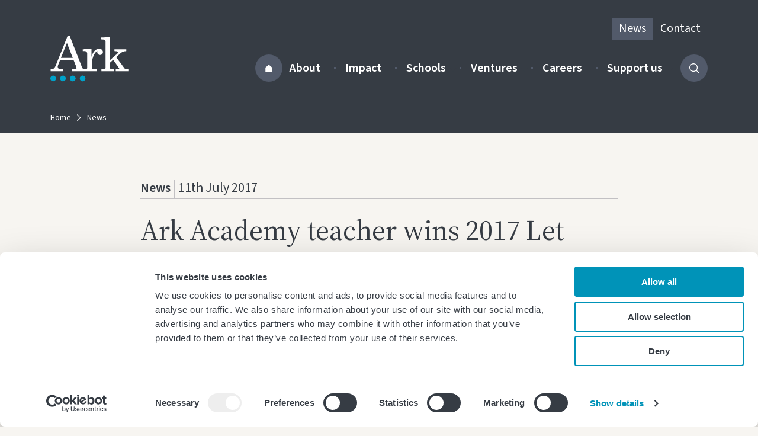

--- FILE ---
content_type: text/html; charset=UTF-8
request_url: https://arkonline.org/news-item/ark-academy-teacher-wins-2017-let-teachers-shine-competition/
body_size: 29484
content:
<!DOCTYPE html>
<html lang="en-GB" class="no-js">
<head>
<title>Ark Academy teacher wins 2017 Let Teachers SHINE competition &#8211; Ark</title>
<meta name='robots' content='max-image-preview:large' />
	<style>img:is([sizes="auto" i], [sizes^="auto," i]) { contain-intrinsic-size: 3000px 1500px }</style>
	
<!-- Google Tag Manager for WordPress by gtm4wp.com -->
<script data-cfasync="false" data-pagespeed-no-defer>
	var gtm4wp_datalayer_name = "dataLayer";
	var dataLayer = dataLayer || [];
</script>
<!-- End Google Tag Manager for WordPress by gtm4wp.com --><script>var tag = document.createElement('script');tag.src = "https://www.youtube.com/iframe_api";var firstScriptTag = document.getElementsByTagName('script')[0];firstScriptTag.parentNode.insertBefore(tag, firstScriptTag);</script><meta name="viewport" content="width=device-width, initial-scale=1.0"><script>document.querySelector("html").classList.remove("no-js");document.querySelector("html").classList.add("js");</script><meta property="og:locale" content="en_GB" /><meta property="og:type" content="website" /><meta property="og:title" content="Ark Academy teacher wins 2017 Let Teachers SHINE competition - Ark" /><meta property="og:url" content="https://arkonline.org/news-item/ark-academy-teacher-wins-2017-let-teachers-shine-competition/" /><meta property="og:site_name" content="Ark" /><meta property="article:modified_time" content="2024-03-14T20:47:16+00:00" /><meta property="article:publisher" content="https://www.facebook.com/arkschools/" /><meta property="og:image" content="https://s45750.pcdn.co/wp-content/uploads/AA-Hanna-award_0-1.jpg.webp" /><meta property="og:image:width" content="1024" /><meta property="og:image:height" content="684" /><meta name="twitter:card" content="summary_large_image" /><meta name="twitter:title" content="Ark Academy teacher wins 2017 Let Teachers SHINE competition - Ark" /><meta name="twitter:image" content="https://s45750.pcdn.co/wp-content/uploads/AA-Hanna-award_0-1.jpg.webp" /><meta name="twitter:creator" content="@arkschools" /><meta name="twitter:site" content="@arkschools" />
  <link rel="preconnect" href="https://fonts.googleapis.com">
  <link rel="preconnect" href="https://fonts.gstatic.com" crossorigin>
  <link href="https://fonts.googleapis.com/css2?family=Source+Sans+3:ital,wght@0,200..900;1,200..900&family=Source+Serif+4:ital,opsz,wght@0,8..60,200..900;1,8..60,200..900&display=swap" rel="stylesheet">

  <style type="text/css">body{-webkit-text-size-adjust:100%;-webkit-tap-highlight-color:rgba(0,0,0,0);-webkit-font-smoothing:antialiased;-moz-osx-font-smoothing:grayscale;color:#363c44;font-family:Source Sans\ 3,sans-serif;font-size:18px;font-weight:400;line-height:1.5;margin:0;padding:0}@media(min-width:768px){body{font-size:20px}}body *,body :after,body :before{-webkit-box-sizing:border-box;box-sizing:border-box}body h1,body h2,body h3,body li,body p{overflow-wrap:break-word}body h1,body h2,body h3,body p{margin-bottom:0;margin-top:0}body h1,body h2,body h3{font-weight:400}body dl,body li:not(.item),body ol,body ul{margin:0;padding:0}body li{list-style-type:none}body address{font-style:normal;line-height:inherit}body figure{margin:0}body img,body svg{height:auto;max-width:100%;vertical-align:middle}body svg{pointer-events:none}body svg:not(.header-logo-link svg,.header-mobile-logo-link svg) path{fill:currentColor}body a{color:#363c44;text-decoration:none}@media(pointer:fine){body a:hover{color:#363c44}}@media(pointer:coarse){body a:active{color:#363c44}}body .block-width-standard{margin-left:auto;margin-right:auto;padding-left:15px;padding-right:15px}@media(min-width:576px){body .block-width-standard{width:540px}}@media(min-width:768px){body .block-width-standard{width:624px}}@media(min-width:992px){body .block-width-standard{width:704px}}@media(min-width:1200px){body .block-width-standard{width:684px}}body .block-width-breakout{margin-left:auto;margin-right:auto;padding-left:15px;padding-right:15px}@media(min-width:576px){body .block-width-breakout{width:540px}}@media(min-width:768px){body .block-width-breakout{width:720px}}@media(min-width:992px){body .block-width-breakout{width:832px}}@media(min-width:1200px){body .block-width-breakout{width:836px}}body .block.background-color-accent-1+.block.background-color-accent-1,body .block.background-color-accent-1-dark+.block.background-color-accent-1-dark,body .block.background-color-accent-1-light+.block.background-color-accent-1-light,body .block.background-color-dark+.block.background-color-dark,body .block.background-color-light+.block.background-color-light,body .block.background-color-neutral+.block.background-color-neutral,body .block:not([class*=block-type-])+.block.background-color-light,body .gform_wrapper+script+.block.background-color-light{border-top:1px solid #525a6a}body .background-color-accent-1{background-color:#0093b8}body .background-color-accent-1-light{background-color:#0aceff}body .background-color-accent-1-dark{background-color:#045f76}body .background-color-dark{background-color:#363c44}body .background-color-mid{background-color:#c2c0c3}body .background-color-mid-dark{background-color:#525a6a}body .background-color-mid-light{background-color:#e5e0dc}body .background-color-light{background-color:#fff}body .background-color-neutral{background-color:#f7f5f1}body .button-links-wrapper{display:-webkit-box;display:-ms-flexbox;display:flex;-ms-flex-wrap:wrap;flex-wrap:wrap;gap:12px}body .button-accent-solid{-webkit-box-align:center;-ms-flex-align:center;align-items:center;border-radius:4px;cursor:pointer;display:-webkit-inline-box;display:-ms-inline-flexbox;display:inline-flex;font-size:18px;font-weight:600;gap:6px;-webkit-box-pack:center;-ms-flex-pack:center;background-color:#0093b8;border:0;color:#fff;justify-content:center;line-height:1.2000000477;min-height:46px;padding:11px 20px 13px;position:relative;text-decoration:none}body .button-accent-solid svg{width:16px}body .button-accent-solid:focus{outline:none}body .button-accent-solid:focus-visible{-webkit-box-shadow:0 0 0 2px #363c44;box-shadow:0 0 0 2px #363c44;outline:5px solid #fd0;outline-offset:2px;text-decoration:none;z-index:100}@media(pointer:fine){body .button-accent-solid:hover{background-color:#0aceff;color:#363c44}}@media(pointer:coarse){body .button-accent-solid:active{background-color:#0aceff;color:#363c44}}body .button-accent-outline{-webkit-box-align:center;-ms-flex-align:center;align-items:center;border-radius:4px;cursor:pointer;display:-webkit-inline-box;display:-ms-inline-flexbox;display:inline-flex;font-size:18px;font-weight:600;gap:6px;-webkit-box-pack:center;-ms-flex-pack:center;background-color:transparent;border:1px solid #363c44;color:#363c44;justify-content:center;line-height:1.2000000477;min-height:46px;padding:11px 20px 13px;position:relative;text-decoration:none}body .button-accent-outline svg{width:16px}body .button-accent-outline:focus{outline:none}body .button-accent-outline:focus-visible{-webkit-box-shadow:0 0 0 2px #363c44;box-shadow:0 0 0 2px #363c44;outline:5px solid #fd0;outline-offset:2px;text-decoration:none;z-index:100}@media(pointer:fine){body .button-accent-outline:hover{background-color:#0aceff;border-color:hsla(0,0%,100%,0);color:#363c44}}@media(pointer:coarse){body .button-accent-outline:active{background-color:#0aceff;border-color:hsla(0,0%,100%,0);color:#363c44}}body .button-dark-solid{-webkit-box-align:center;-ms-flex-align:center;align-items:center;border-radius:4px;cursor:pointer;display:-webkit-inline-box;display:-ms-inline-flexbox;display:inline-flex;font-size:18px;font-weight:600;gap:6px;-webkit-box-pack:center;-ms-flex-pack:center;background-color:#363c44;border:0;color:#fff;justify-content:center;line-height:1.2000000477;min-height:46px;padding:11px 20px 13px;position:relative;text-decoration:none}body .button-dark-solid svg{width:16px}body .button-dark-solid:focus{outline:none}body .button-dark-solid:focus-visible{-webkit-box-shadow:0 0 0 2px #363c44;box-shadow:0 0 0 2px #363c44;outline:5px solid #fd0;outline-offset:2px;text-decoration:none;z-index:100}@media(pointer:fine){body .button-dark-solid:hover{background-color:#0aceff;color:#0aceff}}@media(pointer:coarse){body .button-dark-solid:active{background-color:#0aceff;color:#0aceff}}body .button-dark-outline{-webkit-box-align:center;-ms-flex-align:center;align-items:center;border-radius:4px;cursor:pointer;display:-webkit-inline-box;display:-ms-inline-flexbox;display:inline-flex;font-size:18px;font-weight:600;gap:6px;-webkit-box-pack:center;-ms-flex-pack:center;background-color:transparent;border:1px solid #363c44;color:#363c44;justify-content:center;line-height:1.2000000477;min-height:46px;padding:11px 20px 13px;position:relative;text-decoration:none}body .button-dark-outline svg{width:16px}body .button-dark-outline:focus{outline:none}body .button-dark-outline:focus-visible{-webkit-box-shadow:0 0 0 2px #363c44;box-shadow:0 0 0 2px #363c44;outline:5px solid #fd0;outline-offset:2px;text-decoration:none;z-index:100}@media(pointer:fine){body .button-dark-outline:hover{background-color:#0aceff;border-color:hsla(0,0%,100%,0);color:#363c44}}@media(pointer:coarse){body .button-dark-outline:active{background-color:#0aceff;border-color:hsla(0,0%,100%,0);color:#363c44}}body .button-mid-solid{-webkit-box-align:center;-ms-flex-align:center;align-items:center;border-radius:4px;cursor:pointer;display:-webkit-inline-box;display:-ms-inline-flexbox;display:inline-flex;font-size:18px;font-weight:600;gap:6px;-webkit-box-pack:center;-ms-flex-pack:center;background-color:#525a6a;border:0;color:#fff;justify-content:center;line-height:1.2000000477;min-height:46px;padding:11px 20px 13px;position:relative;text-decoration:none}body .button-mid-solid svg{width:16px}body .button-mid-solid:focus{outline:none}body .button-mid-solid:focus-visible{-webkit-box-shadow:0 0 0 2px #363c44;box-shadow:0 0 0 2px #363c44;outline:5px solid #fd0;outline-offset:2px;text-decoration:none;z-index:100}@media(pointer:fine){body .button-mid-solid:hover{background-color:#0aceff;color:#363c44}}@media(pointer:coarse){body .button-mid-solid:active{background-color:#0aceff;color:#363c44}}body .button-mid-outline{-webkit-box-align:center;-ms-flex-align:center;align-items:center;border-radius:4px;cursor:pointer;display:-webkit-inline-box;display:-ms-inline-flexbox;display:inline-flex;font-size:18px;font-weight:600;gap:6px;-webkit-box-pack:center;-ms-flex-pack:center;background-color:transparent;border:1px solid #525a6a;color:#fff;justify-content:center;line-height:1.2000000477;min-height:46px;padding:11px 20px 13px;position:relative;text-decoration:none}body .button-mid-outline svg{width:16px}body .button-mid-outline:focus{outline:none}body .button-mid-outline:focus-visible{-webkit-box-shadow:0 0 0 2px #363c44;box-shadow:0 0 0 2px #363c44;outline:5px solid #fd0;outline-offset:2px;text-decoration:none;z-index:100}@media(pointer:fine){body .button-mid-outline:hover{background-color:#0aceff;border-color:hsla(0,0%,100%,0);color:#363c44}}@media(pointer:coarse){body .button-mid-outline:active{background-color:#0aceff;border-color:hsla(0,0%,100%,0);color:#363c44}}body .button-light-solid{-webkit-box-align:center;-ms-flex-align:center;align-items:center;border-radius:4px;cursor:pointer;display:-webkit-inline-box;display:-ms-inline-flexbox;display:inline-flex;font-size:18px;font-weight:600;gap:6px;-webkit-box-pack:center;-ms-flex-pack:center;background-color:#fff;border:0;color:#363c44;justify-content:center;line-height:1.2000000477;min-height:46px;padding:11px 20px 13px;position:relative;text-decoration:none}body .button-light-solid svg{width:16px}body .button-light-solid:focus{outline:none}body .button-light-solid:focus-visible{-webkit-box-shadow:0 0 0 2px #363c44;box-shadow:0 0 0 2px #363c44;outline:5px solid #fd0;outline-offset:2px;text-decoration:none;z-index:100}@media(pointer:fine){body .button-light-solid:hover{background-color:#0aceff;color:#363c44}}@media(pointer:coarse){body .button-light-solid:active{background-color:#0aceff;color:#363c44}}body .button-light-outline{-webkit-box-align:center;-ms-flex-align:center;align-items:center;border-radius:4px;cursor:pointer;display:-webkit-inline-box;display:-ms-inline-flexbox;display:inline-flex;font-size:18px;font-weight:600;gap:6px;-webkit-box-pack:center;-ms-flex-pack:center;background-color:transparent;border:1px solid #fff;color:#fff;justify-content:center;line-height:1.2000000477;min-height:46px;padding:11px 20px 13px;position:relative;text-decoration:none}body .button-light-outline svg{width:16px}body .button-light-outline:focus{outline:none}body .button-light-outline:focus-visible{-webkit-box-shadow:0 0 0 2px #363c44;box-shadow:0 0 0 2px #363c44;outline:5px solid #fd0;outline-offset:2px;text-decoration:none;z-index:100}@media(pointer:fine){body .button-light-outline:hover{background-color:#0aceff;border-color:hsla(0,0%,100%,0);color:#363c44}}@media(pointer:coarse){body .button-light-outline:active{background-color:#0aceff;border-color:hsla(0,0%,100%,0);color:#363c44}}body .button-big{font-size:24px;gap:8px;line-height:1.2000000477;min-height:60px;padding:15px 25px 16px}body .button-big svg{width:18px}body .sr-only,body form .screen-reader-text{border:0;clip:rect(0,0,0,0);height:1px;margin:-1px;overflow:hidden;padding:0;position:absolute;white-space:nowrap;width:1px!important}.main{outline:0}.main h1,.main h2,.main h3{font-family:"Source Serif 4",serif}.main h2{font-size:28px;line-height:1.2000000477}@media(min-width:768px){.main h2{font-size:36px}}.main h3{font-family:"Source Serif 4",serif;font-size:22px;line-height:1.2000000477}@media(min-width:768px){.main h3{font-size:28px}}.main button{-webkit-appearance:none;-moz-appearance:none;appearance:none;border:0;color:currentColor;cursor:pointer;display:-webkit-inline-box;display:-ms-inline-flexbox;display:inline-flex;font-family:inherit;font-size:inherit;font-weight:600;line-height:1;text-align:unset}.main p{margin-bottom:12px;margin-top:12px}@media(max-width:767.98px){.main p{margin-bottom:12px;margin-top:12px}}.main strong{font-weight:600}.main .block:not([class*=block-name-button],[class*=block-type-]) a:not([class*=button-]),.main>ol a:not([class*=button-]),.main>p a:not([class*=button-]),.main>table .main>blockquote a:not([class*=button-]),.main>ul a:not([class*=button-]){background-color:hsla(0,0%,100%,0);color:#363c44;cursor:pointer;text-decoration-color:#0aceff;text-decoration-line:underline;text-decoration-style:solid;text-decoration-thickness:1.5px;text-underline-offset:.15em}@media(pointer:fine){.main .block:not([class*=block-name-button],[class*=block-type-]) a:not([class*=button-]):hover,.main>ol a:not([class*=button-]):hover,.main>p a:not([class*=button-]):hover,.main>table .main>blockquote a:not([class*=button-]):hover,.main>ul a:not([class*=button-]):hover{background-color:#0aceff;color:#363c44;text-decoration:none}}@media(pointer:coarse){.main .block:not([class*=block-name-button],[class*=block-type-]) a:not([class*=button-]):active,.main>ol a:not([class*=button-]):active,.main>p a:not([class*=button-]):active,.main>table .main>blockquote a:not([class*=button-]):active,.main>ul a:not([class*=button-]):active{background-color:#0aceff;color:#363c44;text-decoration:none}}.main .block:not([class*=block-name-button],[class*=block-type-]) a:not([class*=button-]):focus,.main>ol a:not([class*=button-]):focus,.main>p a:not([class*=button-]):focus,.main>table .main>blockquote a:not([class*=button-]):focus,.main>ul a:not([class*=button-]):focus{outline:none}.main .block:not([class*=block-name-button],[class*=block-type-]) a:not([class*=button-]):focus-visible,.main>ol a:not([class*=button-]):focus-visible,.main>p a:not([class*=button-]):focus-visible,.main>table .main>blockquote a:not([class*=button-]):focus-visible,.main>ul a:not([class*=button-]):focus-visible{background-color:#fd0;color:#363c44;padding-bottom:4px;text-decoration-color:currentColor;text-decoration-line:underline;text-decoration-style:solid;text-decoration-thickness:4px;text-underline-offset:9px}.container{margin-left:auto;margin-right:auto;padding-left:15px;padding-right:15px;width:100%}@media(min-width:576px){.container{max-width:540px}}@media(min-width:768px){.container{max-width:720px}}@media(min-width:992px){.container{max-width:960px}}@media(min-width:1200px){.container{max-width:1140px}}.row{display:-webkit-box;display:-ms-flexbox;display:flex;-ms-flex-wrap:wrap;flex-wrap:wrap;margin-left:-15px;margin-right:-15px}.col,.col-1,.col-10,.col-11,.col-12,.col-13,.col-14,.col-15,.col-2,.col-3,.col-4,.col-5,.col-6,.col-7,.col-8,.col-9,.col-half,.col-lg,.col-lg-1,.col-lg-10,.col-lg-11,.col-lg-12,.col-lg-13,.col-lg-14,.col-lg-15,.col-lg-2,.col-lg-3,.col-lg-4,.col-lg-5,.col-lg-6,.col-lg-7,.col-lg-8,.col-lg-9,.col-lg-half,.col-md,.col-md-1,.col-md-10,.col-md-11,.col-md-12,.col-md-13,.col-md-14,.col-md-15,.col-md-2,.col-md-3,.col-md-4,.col-md-5,.col-md-6,.col-md-7,.col-md-8,.col-md-9,.col-md-half,.col-sm,.col-sm-1,.col-sm-10,.col-sm-11,.col-sm-12,.col-sm-13,.col-sm-14,.col-sm-15,.col-sm-2,.col-sm-3,.col-sm-4,.col-sm-5,.col-sm-6,.col-sm-7,.col-sm-8,.col-sm-9,.col-sm-half,.col-xl,.col-xl-1,.col-xl-10,.col-xl-11,.col-xl-12,.col-xl-13,.col-xl-14,.col-xl-15,.col-xl-2,.col-xl-3,.col-xl-4,.col-xl-5,.col-xl-6,.col-xl-7,.col-xl-8,.col-xl-9,.col-xl-half{padding-left:15px;padding-right:15px;position:relative;width:100%}.col{-ms-flex-preferred-size:0;flex-basis:0;-webkit-box-flex:1;-ms-flex-positive:1;flex-grow:1;max-width:100%}.col-1{-ms-flex:0 0 6.66667%;flex:0 0 6.66667%;max-width:6.66667%}.col-1,.col-2{-webkit-box-flex:0}.col-2{-ms-flex:0 0 13.33333%;flex:0 0 13.33333%;max-width:13.33333%}.col-3{-ms-flex:0 0 20%;flex:0 0 20%;max-width:20%}.col-3,.col-4{-webkit-box-flex:0}.col-4{-ms-flex:0 0 26.66667%;flex:0 0 26.66667%;max-width:26.66667%}.col-5{-ms-flex:0 0 33.33333%;flex:0 0 33.33333%;max-width:33.33333%}.col-5,.col-6{-webkit-box-flex:0}.col-6{-ms-flex:0 0 40%;flex:0 0 40%;max-width:40%}.col-7{-ms-flex:0 0 46.66667%;flex:0 0 46.66667%;max-width:46.66667%}.col-7,.col-half{-webkit-box-flex:0}.col-half{-ms-flex:0 0 50%;flex:0 0 50%;max-width:50%}.col-8{-ms-flex:0 0 53.33333%;flex:0 0 53.33333%;max-width:53.33333%}.col-8,.col-9{-webkit-box-flex:0}.col-9{-ms-flex:0 0 60%;flex:0 0 60%;max-width:60%}.col-10{-ms-flex:0 0 66.66667%;flex:0 0 66.66667%;max-width:66.66667%}.col-10,.col-11{-webkit-box-flex:0}.col-11{-ms-flex:0 0 73.33333%;flex:0 0 73.33333%;max-width:73.33333%}.col-12{-ms-flex:0 0 80%;flex:0 0 80%;max-width:80%}.col-12,.col-13{-webkit-box-flex:0}.col-13{-ms-flex:0 0 86.66667%;flex:0 0 86.66667%;max-width:86.66667%}.col-14{-ms-flex:0 0 93.33333%;flex:0 0 93.33333%;max-width:93.33333%}.col-14,.col-15{-webkit-box-flex:0}.col-15{-ms-flex:0 0 100%;flex:0 0 100%;max-width:100%}.offset-1{margin-left:6.66667%}.offset-2{margin-left:13.33333%}.offset-3{margin-left:20%}.offset-4{margin-left:26.66667%}.offset-5{margin-left:33.33333%}.offset-6{margin-left:40%}.offset-7{margin-left:46.66667%}.offset-half{margin-left:50%}.offset-8{margin-left:53.33333%}.offset-9{margin-left:60%}.offset-10{margin-left:66.66667%}.offset-11{margin-left:73.33333%}.offset-12{margin-left:80%}.offset-13{margin-left:86.66667%}.offset-14{margin-left:93.33333%}@media(min-width:576px){.col-sm-1{-webkit-box-flex:0;-ms-flex:0 0 6.66667%;flex:0 0 6.66667%;max-width:6.66667%}.col-sm-2{-webkit-box-flex:0;-ms-flex:0 0 13.33333%;flex:0 0 13.33333%;max-width:13.33333%}.col-sm-3{-webkit-box-flex:0;-ms-flex:0 0 20%;flex:0 0 20%;max-width:20%}.col-sm-4{-webkit-box-flex:0;-ms-flex:0 0 26.66667%;flex:0 0 26.66667%;max-width:26.66667%}.col-sm-5{-webkit-box-flex:0;-ms-flex:0 0 33.33333%;flex:0 0 33.33333%;max-width:33.33333%}.col-sm-6{-webkit-box-flex:0;-ms-flex:0 0 40%;flex:0 0 40%;max-width:40%}.col-sm-7{-webkit-box-flex:0;-ms-flex:0 0 46.66667%;flex:0 0 46.66667%;max-width:46.66667%}.col-sm-half{-webkit-box-flex:0;-ms-flex:0 0 50%;flex:0 0 50%;max-width:50%}.col-sm-8{-webkit-box-flex:0;-ms-flex:0 0 53.33333%;flex:0 0 53.33333%;max-width:53.33333%}.col-sm-9{-webkit-box-flex:0;-ms-flex:0 0 60%;flex:0 0 60%;max-width:60%}.col-sm-10{-webkit-box-flex:0;-ms-flex:0 0 66.66667%;flex:0 0 66.66667%;max-width:66.66667%}.col-sm-11{-webkit-box-flex:0;-ms-flex:0 0 73.33333%;flex:0 0 73.33333%;max-width:73.33333%}.col-sm-12{-webkit-box-flex:0;-ms-flex:0 0 80%;flex:0 0 80%;max-width:80%}.col-sm-13{-webkit-box-flex:0;-ms-flex:0 0 86.66667%;flex:0 0 86.66667%;max-width:86.66667%}.col-sm-14{-webkit-box-flex:0;-ms-flex:0 0 93.33333%;flex:0 0 93.33333%;max-width:93.33333%}.col-sm-15{-webkit-box-flex:0;-ms-flex:0 0 100%;flex:0 0 100%;max-width:100%}.offset-sm-0{margin-left:0}.offset-sm-1{margin-left:6.66667%}.offset-sm-2{margin-left:13.33333%}.offset-sm-3{margin-left:20%}.offset-sm-4{margin-left:26.66667%}.offset-sm-5{margin-left:33.33333%}.offset-sm-6{margin-left:40%}.offset-sm-7{margin-left:46.66667%}.offset-sm-half{margin-left:50%}.offset-sm-8{margin-left:53.33333%}.offset-sm-9{margin-left:60%}.offset-sm-10{margin-left:66.66667%}.offset-sm-11{margin-left:73.33333%}.offset-sm-12{margin-left:80%}.offset-sm-13{margin-left:86.66667%}.offset-sm-14{margin-left:93.33333%}}@media(min-width:768px){.col-md-1{-webkit-box-flex:0;-ms-flex:0 0 6.66667%;flex:0 0 6.66667%;max-width:6.66667%}.col-md-2{-webkit-box-flex:0;-ms-flex:0 0 13.33333%;flex:0 0 13.33333%;max-width:13.33333%}.col-md-3{-webkit-box-flex:0;-ms-flex:0 0 20%;flex:0 0 20%;max-width:20%}.col-md-4{-webkit-box-flex:0;-ms-flex:0 0 26.66667%;flex:0 0 26.66667%;max-width:26.66667%}.col-md-5{-webkit-box-flex:0;-ms-flex:0 0 33.33333%;flex:0 0 33.33333%;max-width:33.33333%}.col-md-6{-webkit-box-flex:0;-ms-flex:0 0 40%;flex:0 0 40%;max-width:40%}.col-md-7{-webkit-box-flex:0;-ms-flex:0 0 46.66667%;flex:0 0 46.66667%;max-width:46.66667%}.col-md-half{-webkit-box-flex:0;-ms-flex:0 0 50%;flex:0 0 50%;max-width:50%}.col-md-8{-webkit-box-flex:0;-ms-flex:0 0 53.33333%;flex:0 0 53.33333%;max-width:53.33333%}.col-md-9{-webkit-box-flex:0;-ms-flex:0 0 60%;flex:0 0 60%;max-width:60%}.col-md-10{-webkit-box-flex:0;-ms-flex:0 0 66.66667%;flex:0 0 66.66667%;max-width:66.66667%}.col-md-11{-webkit-box-flex:0;-ms-flex:0 0 73.33333%;flex:0 0 73.33333%;max-width:73.33333%}.col-md-12{-webkit-box-flex:0;-ms-flex:0 0 80%;flex:0 0 80%;max-width:80%}.col-md-13{-webkit-box-flex:0;-ms-flex:0 0 86.66667%;flex:0 0 86.66667%;max-width:86.66667%}.col-md-14{-webkit-box-flex:0;-ms-flex:0 0 93.33333%;flex:0 0 93.33333%;max-width:93.33333%}.col-md-15{-webkit-box-flex:0;-ms-flex:0 0 100%;flex:0 0 100%;max-width:100%}.offset-md-0{margin-left:0}.offset-md-1{margin-left:6.66667%}.offset-md-2{margin-left:13.33333%}.offset-md-3{margin-left:20%}.offset-md-4{margin-left:26.66667%}.offset-md-5{margin-left:33.33333%}.offset-md-6{margin-left:40%}.offset-md-7{margin-left:46.66667%}.offset-md-half{margin-left:50%}.offset-md-8{margin-left:53.33333%}.offset-md-9{margin-left:60%}.offset-md-10{margin-left:66.66667%}.offset-md-11{margin-left:73.33333%}.offset-md-12{margin-left:80%}.offset-md-13{margin-left:86.66667%}.offset-md-14{margin-left:93.33333%}}@media(min-width:992px){.col-lg-1{-webkit-box-flex:0;-ms-flex:0 0 6.66667%;flex:0 0 6.66667%;max-width:6.66667%}.col-lg-2{-webkit-box-flex:0;-ms-flex:0 0 13.33333%;flex:0 0 13.33333%;max-width:13.33333%}.col-lg-3{-webkit-box-flex:0;-ms-flex:0 0 20%;flex:0 0 20%;max-width:20%}.col-lg-4{-webkit-box-flex:0;-ms-flex:0 0 26.66667%;flex:0 0 26.66667%;max-width:26.66667%}.col-lg-5{-webkit-box-flex:0;-ms-flex:0 0 33.33333%;flex:0 0 33.33333%;max-width:33.33333%}.col-lg-6{-webkit-box-flex:0;-ms-flex:0 0 40%;flex:0 0 40%;max-width:40%}.col-lg-7{-webkit-box-flex:0;-ms-flex:0 0 46.66667%;flex:0 0 46.66667%;max-width:46.66667%}.col-lg-half{-webkit-box-flex:0;-ms-flex:0 0 50%;flex:0 0 50%;max-width:50%}.col-lg-8{-webkit-box-flex:0;-ms-flex:0 0 53.33333%;flex:0 0 53.33333%;max-width:53.33333%}.col-lg-9{-webkit-box-flex:0;-ms-flex:0 0 60%;flex:0 0 60%;max-width:60%}.col-lg-10{-webkit-box-flex:0;-ms-flex:0 0 66.66667%;flex:0 0 66.66667%;max-width:66.66667%}.col-lg-11{-webkit-box-flex:0;-ms-flex:0 0 73.33333%;flex:0 0 73.33333%;max-width:73.33333%}.col-lg-12{-webkit-box-flex:0;-ms-flex:0 0 80%;flex:0 0 80%;max-width:80%}.col-lg-13{-webkit-box-flex:0;-ms-flex:0 0 86.66667%;flex:0 0 86.66667%;max-width:86.66667%}.col-lg-14{-webkit-box-flex:0;-ms-flex:0 0 93.33333%;flex:0 0 93.33333%;max-width:93.33333%}.col-lg-15{-webkit-box-flex:0;-ms-flex:0 0 100%;flex:0 0 100%;max-width:100%}.offset-lg-0{margin-left:0}.offset-lg-1{margin-left:6.66667%}.offset-lg-2{margin-left:13.33333%}.offset-lg-3{margin-left:20%}.offset-lg-4{margin-left:26.66667%}.offset-lg-5{margin-left:33.33333%}.offset-lg-6{margin-left:40%}.offset-lg-7{margin-left:46.66667%}.offset-lg-half{margin-left:50%}.offset-lg-8{margin-left:53.33333%}.offset-lg-9{margin-left:60%}.offset-lg-10{margin-left:66.66667%}.offset-lg-11{margin-left:73.33333%}.offset-lg-12{margin-left:80%}.offset-lg-13{margin-left:86.66667%}.offset-lg-14{margin-left:93.33333%}}@media(min-width:1200px){.col-xl-1{-webkit-box-flex:0;-ms-flex:0 0 6.66667%;flex:0 0 6.66667%;max-width:6.66667%}.col-xl-2{-webkit-box-flex:0;-ms-flex:0 0 13.33333%;flex:0 0 13.33333%;max-width:13.33333%}.col-xl-3{-webkit-box-flex:0;-ms-flex:0 0 20%;flex:0 0 20%;max-width:20%}.col-xl-4{-webkit-box-flex:0;-ms-flex:0 0 26.66667%;flex:0 0 26.66667%;max-width:26.66667%}.col-xl-5{-webkit-box-flex:0;-ms-flex:0 0 33.33333%;flex:0 0 33.33333%;max-width:33.33333%}.col-xl-6{-webkit-box-flex:0;-ms-flex:0 0 40%;flex:0 0 40%;max-width:40%}.col-xl-7{-webkit-box-flex:0;-ms-flex:0 0 46.66667%;flex:0 0 46.66667%;max-width:46.66667%}.col-xl-half{-webkit-box-flex:0;-ms-flex:0 0 50%;flex:0 0 50%;max-width:50%}.col-xl-8{-webkit-box-flex:0;-ms-flex:0 0 53.33333%;flex:0 0 53.33333%;max-width:53.33333%}.col-xl-9{-webkit-box-flex:0;-ms-flex:0 0 60%;flex:0 0 60%;max-width:60%}.col-xl-10{-webkit-box-flex:0;-ms-flex:0 0 66.66667%;flex:0 0 66.66667%;max-width:66.66667%}.col-xl-11{-webkit-box-flex:0;-ms-flex:0 0 73.33333%;flex:0 0 73.33333%;max-width:73.33333%}.col-xl-12{-webkit-box-flex:0;-ms-flex:0 0 80%;flex:0 0 80%;max-width:80%}.col-xl-13{-webkit-box-flex:0;-ms-flex:0 0 86.66667%;flex:0 0 86.66667%;max-width:86.66667%}.col-xl-14{-webkit-box-flex:0;-ms-flex:0 0 93.33333%;flex:0 0 93.33333%;max-width:93.33333%}.col-xl-15{-webkit-box-flex:0;-ms-flex:0 0 100%;flex:0 0 100%;max-width:100%}.offset-xl-0{margin-left:0}.offset-xl-1{margin-left:6.66667%}.offset-xl-2{margin-left:13.33333%}.offset-xl-3{margin-left:20%}.offset-xl-4{margin-left:26.66667%}.offset-xl-5{margin-left:33.33333%}.offset-xl-6{margin-left:40%}.offset-xl-7{margin-left:46.66667%}.offset-xl-half{margin-left:50%}.offset-xl-8{margin-left:53.33333%}.offset-xl-9{margin-left:60%}.offset-xl-10{margin-left:66.66667%}.offset-xl-11{margin-left:73.33333%}.offset-xl-12{margin-left:80%}.offset-xl-13{margin-left:86.66667%}.offset-xl-14{margin-left:93.33333%}}body .block-name-mailchimp,body .gform_confirmation_wrapper,body .gform_wrapper{margin-left:auto;margin-right:auto;padding-left:15px;padding-right:15px}@media(min-width:576px){body .block-name-mailchimp,body .gform_confirmation_wrapper,body .gform_wrapper{width:540px}}@media(min-width:768px){body .block-name-mailchimp,body .gform_confirmation_wrapper,body .gform_wrapper{width:624px}}@media(min-width:992px){body .block-name-mailchimp,body .gform_confirmation_wrapper,body .gform_wrapper{width:704px}}@media(min-width:1200px){body .block-name-mailchimp,body .gform_confirmation_wrapper,body .gform_wrapper{width:684px}}body .block-name-mailchimp,body .gform_confirmation_wrapper,body .gform_wrapper{margin-bottom:40px;margin-top:40px;padding:30px 35px 35px;position:relative}body .block-name-mailchimp:before,body .gform_confirmation_wrapper:before,body .gform_wrapper:before{background-color:#fff;border-radius:12px;bottom:0;content:"";left:15px;position:absolute;right:15px;top:0;z-index:1}@media(min-width:768px){body .block-name-mailchimp,body .gform_confirmation_wrapper,body .gform_wrapper{margin-bottom:70px;margin-top:70px;padding:35px 55px 40px}}body .gform_validation_errors{background-color:#b10e1e;border-top-left-radius:12px;border-top-right-radius:12px;color:#fff;left:-20px;padding:20px;position:relative;right:-20px;top:-30px;width:calc(100% + 40px);z-index:2}body .gform_validation_errors:focus-visible{outline:none}body .gform_validation_errors .gform_submission_error{font-family:Source Sans\ 3,sans-serif;font-size:inherit;font-weight:600;line-height:1.2000000477}@media(min-width:768px){body .gform_validation_errors{left:-40px;padding:25px 40px;right:-40px;top:-35px;width:calc(100% + 80px)}}body .gform_confirmation_wrapper:before{outline:2px solid #363c44}body .gform_confirmation_message{line-height:1.5;position:relative;z-index:2}@media(min-width:767.98px){body .gform_confirmation_message{font-size:18px}}@media(min-width:768px){body .gform_confirmation_message{font-size:20px}}body .gform_heading{position:relative;z-index:2}body .gform_heading:after{background-color:#f7f5f1;bottom:0;content:"";display:block;height:2px;position:absolute}@media(max-width:767.98px){body .gform_heading{margin-bottom:30px;padding-bottom:35px}body .gform_heading .gform_description:first-child:empty{margin-top:-77px}body .gform_heading:after{left:-20px;width:calc(100% + 40px)}}@media(min-width:768px){body .gform_heading{margin-bottom:35px;padding-bottom:40px}body .gform_heading .gform_description:first-child:empty{margin-top:-87px}body .gform_heading:after{left:-40px;width:calc(100% + 80px)}}body .gform_title{font-family:"Source Serif 4",serif;font-size:28px;line-height:1.2000000477;margin-bottom:0}@media(min-width:768px){body .gform_title{font-size:36px}}body p.gform_description{display:block;margin-bottom:0;margin-top:0}@media(max-width:767.98px){body p.gform_description:not(:empty){margin-top:14px}}@media(min-width:576px){body p.gform_description:not(:empty){margin-top:18px}}body form{position:relative;z-index:2}body form h2{margin-bottom:14px;margin-top:28px}@media(min-width:768px){body form h2{margin-bottom:18px;margin-top:36px}}body form h3{margin-bottom:12px;margin-top:26px}@media(min-width:768px){body form h3{margin-bottom:14px;margin-top:30px}}body form .gfield{list-style-type:none;margin-bottom:30px;margin-top:30px}body form .gfield:first-child{margin-top:0}body form .gfield:last-child{margin-bottom:0}@media(min-width:768px){body form .gfield--width-half{display:inline-block;width:calc(50% - 15px)}body form .gfield--width-half+.gfield--width-half{margin-left:30px}body form .gfield--width-third{display:inline-block;width:calc(33.33333% - 20px)}body form .gfield--width-third+.gfield--width-third{margin-left:30px}body form .gfield--width-quarter{display:inline-block;width:calc(25% - 22.5px)}body form .gfield--width-quarter+.gfield--width-quarter{margin-left:30px}}body form fieldset{border:0;margin:0;min-width:0;padding:0}body form label,body form legend{font-size:16px;font-weight:600;margin-bottom:18px;width:100%}@media(min-width:768px){body form label,body form legend{font-size:18px}}body form label{display:block}body form label:hover{cursor:pointer}body form legend{padding-left:0;padding-right:0}body form fieldset label{display:inline-block;font-size:16px;font-weight:600;width:auto}@media(min-width:768px){body form fieldset label{font-size:18px}}body form .gfield_required{font-size:16px;font-weight:400;text-transform:lowercase}@media(min-width:768px){body form .gfield_required{font-size:16px}}body form .gfield_required_text{margin-left:5px}body form .gfield_description,body form .gform_fileupload_rules,body form .gsection_description{font-size:16px;line-height:1.2000000477;margin-bottom:10px;margin-top:12px}@media(min-width:768px){body form .gfield_description,body form .gform_fileupload_rules,body form .gsection_description{font-size:18px}}body form legend+*{margin-top:0!important}body form .gform-field-label--type-sub{font-size:16px;font-weight:400}@media(min-width:768px){body form .gform-field-label--type-sub{font-size:18px}}body form .field_sublabel_above .ginput_complex:not(.ginput_container_name) span label,body form .form_sublabel_above .ginput_complex:not(.ginput_container_name) span label{margin-bottom:12px;margin-top:12px}body form .field_sublabel_above .ginput_complex:not(.ginput_container_name) span:first-of-type label,body form .form_sublabel_above .ginput_complex:not(.ginput_container_name) span:first-of-type label{margin-top:0}body form .field_sublabel_below .ginput_complex:not(.ginput_container_name) span label,body form .form_sublabel_below .ginput_complex:not(.ginput_container_name) span label{margin-bottom:12px;margin-top:12px}body form .field_sublabel_below .ginput_complex:not(.ginput_container_name) span:last-of-type label,body form .form_sublabel_below .ginput_complex:not(.ginput_container_name) span:last-of-type label{margin-bottom:0}body form button,body form input,body form select,body form textarea{color:inherit;font-family:inherit;font-size:inherit;line-height:inherit;margin:0;overflow:auto}body form button,body form input[type=checkbox],body form input[type=email],body form input[type=number],body form input[type=password],body form input[type=radio],body form input[type=search],body form input[type=text],body form input[type=url],body form select,body form textarea{-webkit-appearance:none!important;-moz-appearance:none!important;appearance:none!important;border:1px solid #c2c0c3;position:relative}body form button:focus,body form input[type=checkbox]:focus,body form input[type=email]:focus,body form input[type=number]:focus,body form input[type=password]:focus,body form input[type=radio]:focus,body form input[type=search]:focus,body form input[type=text]:focus,body form input[type=url]:focus,body form select:focus,body form textarea:focus{outline:none}body form button:focus-visible,body form input[type=checkbox]:focus-visible,body form input[type=email]:focus-visible,body form input[type=number]:focus-visible,body form input[type=password]:focus-visible,body form input[type=radio]:focus-visible,body form input[type=search]:focus-visible,body form input[type=text]:focus-visible,body form input[type=url]:focus-visible,body form select:focus-visible,body form textarea:focus-visible{-webkit-box-shadow:0 0 0 2px #363c44;box-shadow:0 0 0 2px #363c44;outline:5px solid #fd0;outline-offset:2px;text-decoration:none;z-index:100}body form button,body form input[type=checkbox],body form input[type=email],body form input[type=number],body form input[type=password],body form input[type=search],body form input[type=text],body form input[type=url],body form select,body form textarea{border-radius:4px}body form input[type=email],body form input[type=number],body form input[type=password],body form input[type=search],body form input[type=text],body form input[type=url],body form select,body form textarea{background-color:#fff;font-size:16px;width:100%}@media(min-width:768px){body form input[type=email],body form input[type=number],body form input[type=password],body form input[type=search],body form input[type=text],body form input[type=url],body form select,body form textarea{font-size:18px}}body form input[type=email],body form input[type=number],body form input[type=password],body form input[type=search],body form input[type=text],body form input[type=url],body form select:not([multiple]){height:46px;line-height:1;padding-left:15px;padding-right:15px}body form input[type=email]::-webkit-input-placeholder,body form input[type=number]::-webkit-input-placeholder,body form input[type=password]::-webkit-input-placeholder,body form input[type=search]::-webkit-input-placeholder,body form input[type=text]::-webkit-input-placeholder,body form input[type=url]::-webkit-input-placeholder,body form select:not([multiple])::-webkit-input-placeholder{color:#525a6a}body form input[type=email]::-moz-placeholder,body form input[type=number]::-moz-placeholder,body form input[type=password]::-moz-placeholder,body form input[type=search]::-moz-placeholder,body form input[type=text]::-moz-placeholder,body form input[type=url]::-moz-placeholder,body form select:not([multiple])::-moz-placeholder{color:#525a6a}body form input[type=email]:-ms-input-placeholder,body form input[type=number]:-ms-input-placeholder,body form input[type=password]:-ms-input-placeholder,body form input[type=search]:-ms-input-placeholder,body form input[type=text]:-ms-input-placeholder,body form input[type=url]:-ms-input-placeholder,body form select:not([multiple]):-ms-input-placeholder{color:#525a6a}body form input[type=email]::-ms-input-placeholder,body form input[type=number]::-ms-input-placeholder,body form input[type=password]::-ms-input-placeholder,body form input[type=search]::-ms-input-placeholder,body form input[type=text]::-ms-input-placeholder,body form input[type=url]::-ms-input-placeholder,body form select:not([multiple])::-ms-input-placeholder{color:#525a6a}body form input[type=email]::placeholder,body form input[type=number]::placeholder,body form input[type=password]::placeholder,body form input[type=search]::placeholder,body form input[type=text]::placeholder,body form input[type=url]::placeholder,body form select:not([multiple])::placeholder{color:#525a6a}body form input[type=email]:focus::-webkit-input-placeholder,body form input[type=number]:focus::-webkit-input-placeholder,body form input[type=password]:focus::-webkit-input-placeholder,body form input[type=search]:focus::-webkit-input-placeholder,body form input[type=text]:focus::-webkit-input-placeholder,body form input[type=url]:focus::-webkit-input-placeholder,body form select:not([multiple]):focus::-webkit-input-placeholder{opacity:0}body form textarea{padding:10px 15px 13px;resize:vertical;vertical-align:top}body form select:not([multiple]){background-image:url(/wp-content/themes/bureau-ark-website/assets/img/icon-chevron.svg);background-position:right 15px center;background-repeat:no-repeat;background-size:14px auto;cursor:pointer}body form select[multiple]{padding:10px 15px 13px}body form .gchoice,body form .ginput_container_consent{-webkit-box-align:center;-ms-flex-align:center;align-items:center;display:-webkit-box;display:-ms-flexbox;display:flex}body form .gchoice label,body form .ginput_container_consent label{margin-bottom:0;padding-left:10px}body form .gchoice{margin:12px 0}body form .gchoice:first-child{margin-top:0}body form .gchoice:last-child{margin-bottom:0}body form input[type=checkbox],body form input[type=radio]{background-color:#fff;height:32px;margin:0;position:relative;top:-1px;vertical-align:middle;width:32px}body form input[type=checkbox]:checked:after,body form input[type=radio]:checked:after{content:"";position:absolute}body form input[type=checkbox]:hover,body form input[type=radio]:hover{cursor:pointer}body form input[type=checkbox]:checked{background:#363c44}body form input[type=checkbox]:checked:after{background-image:url(/wp-content/themes/bureau-ark-website/assets/img/icon-tick.svg);background-position:50%;background-repeat:no-repeat;background-size:contain;-webkit-filter:invert(1);filter:invert(1);height:16px;left:7px;top:7px;width:16px}body form .gfield_checkbox{padding:0}body form input[type=radio]{border-radius:50%}body form input[type=radio]:checked:after{background-color:#363c44;border-radius:50%;height:12px;left:9px;top:9px;width:12px}body form .field_sublabel_above .ginput_container_name span label,body form .form_sublabel_above .ginput_container_name span label{margin-bottom:8px;margin-top:0}@media(max-width:767.98px){body form .field_sublabel_above .ginput_container_name span label,body form .form_sublabel_above .ginput_container_name span label{margin-bottom:8px;margin-top:15px}body form .field_sublabel_above .ginput_container_name span:first-of-type label,body form .form_sublabel_above .ginput_container_name span:first-of-type label{margin-top:0}}body form .field_sublabel_below .ginput_container_name span label,body form .form_sublabel_below .ginput_container_name span label{margin-bottom:0;margin-top:8px}@media(max-width:767.98px){body form .field_sublabel_below .ginput_container_name span label,body form .form_sublabel_below .ginput_container_name span label{margin-bottom:18px;margin-top:5px}body form .field_sublabel_below .ginput_container_name span:last-of-type label,body form .form_sublabel_below .ginput_container_name span:last-of-type label{margin-bottom:0}}@media(min-width:768px){body form .ginput_container_name{display:-webkit-box;display:-ms-flexbox;display:flex;gap:30px;-webkit-box-pack:justify;-ms-flex-pack:justify;justify-content:space-between}body form .ginput_container_name span{-webkit-box-flex:1;-ms-flex-positive:1;flex-grow:1}}body form .ui-datepicker-trigger{display:none}body form .ginput_container_fileupload{display:-webkit-box;display:-ms-flexbox;display:flex;-webkit-box-orient:vertical;-webkit-box-direction:normal;-ms-flex-direction:column;flex-direction:column;font-size:14px}@media(min-width:768px){body form .ginput_container_fileupload{font-size:14px}}body form input[type=file]{-webkit-box-ordinal-group:3;-ms-flex-order:2;order:2;width:100%}body form input[type=file]::-webkit-file-upload-button{-webkit-box-align:center;align-items:center;border-radius:4px;cursor:pointer;display:-webkit-inline-box;display:inline-flex;font-size:18px;font-weight:600;gap:6px;-webkit-box-pack:center;background-color:#0093b8;border:0;color:#fff;justify-content:center;line-height:1.2000000477;margin-right:15px;min-height:46px;padding:11px 20px 13px;position:relative;text-decoration:none}body form input[type=file]::file-selector-button{-webkit-box-align:center;-ms-flex-align:center;align-items:center;border-radius:4px;cursor:pointer;display:-webkit-inline-box;display:-ms-inline-flexbox;display:inline-flex;font-size:18px;font-weight:600;gap:6px;-webkit-box-pack:center;-ms-flex-pack:center;background-color:#0093b8;border:0;color:#fff;justify-content:center;line-height:1.2000000477;margin-right:15px;min-height:46px;padding:11px 20px 13px;position:relative;text-decoration:none}body form input[type=file]::-webkit-file-upload-button svg{width:16px}body form input[type=file]::file-selector-button svg{width:16px}body form input[type=file]::-webkit-file-upload-button:focus{outline:none}body form input[type=file]::file-selector-button:focus{outline:none}body form input[type=file]::-webkit-file-upload-button:focus-visible{-webkit-box-shadow:0 0 0 2px #363c44;box-shadow:0 0 0 2px #363c44;outline:5px solid #fd0;outline-offset:2px;text-decoration:none;z-index:100}body form input[type=file]::file-selector-button:focus-visible{-webkit-box-shadow:0 0 0 2px #363c44;box-shadow:0 0 0 2px #363c44;outline:5px solid #fd0;outline-offset:2px;text-decoration:none;z-index:100}@media(pointer:fine){body form input[type=file]::-webkit-file-upload-button:hover{background-color:#0aceff;color:#363c44}body form input[type=file]::file-selector-button:hover{background-color:#0aceff;color:#363c44}}@media(pointer:coarse){body form input[type=file]::-webkit-file-upload-button:active{background-color:#0aceff;color:#363c44}body form input[type=file]::file-selector-button:active{background-color:#0aceff;color:#363c44}}body form input[type=file]:focus{border-radius:4px;position:relative}body form input[type=file]:focus:focus{outline:none}body form input[type=file]:focus:focus-visible{-webkit-box-shadow:0 0 0 2px #363c44;box-shadow:0 0 0 2px #363c44;outline:5px solid #fd0;outline-offset:2px;text-decoration:none;z-index:100}body form .gform_fileupload_rules{margin-top:0;-webkit-box-ordinal-group:2;-ms-flex-order:1;order:1;width:100%}body form .ginput_container_consent label{display:inline;font-size:18px;line-height:1.5;width:auto}@media(min-width:768px){body form .ginput_container_consent label{font-size:20px}}@media(min-width:576px){body form .ginput_container_consent label{width:calc(100% - 45px)}}body form .gfield--type-html a{background-color:hsla(0,0%,100%,0);color:#363c44;cursor:pointer;text-decoration-color:#0aceff;text-decoration-line:underline;text-decoration-style:solid;text-decoration-thickness:1.5px;text-underline-offset:.15em}@media(pointer:fine){body form .gfield--type-html a:hover{background-color:#0aceff;color:#363c44;text-decoration:none}}@media(pointer:coarse){body form .gfield--type-html a:active{background-color:#0aceff;color:#363c44;text-decoration:none}}body form .gfield--type-html a:focus{outline:none}body form .gfield--type-html a:focus-visible{background-color:#fd0;color:#363c44;padding-bottom:4px;text-decoration-color:currentColor;text-decoration-line:underline;text-decoration-style:solid;text-decoration-thickness:4px;text-underline-offset:9px}body form .gfield--type-section+.gfield--type-html{margin-top:-18px}body form .gfield_list_group{display:-webkit-box;display:-ms-flexbox;display:flex;gap:30px}body form .gfield_list_group:nth-child(n+2){margin-top:15px}body form .ginput_post_image_file{border:0;clip:rect(0,0,0,0);height:1px;margin:-1px;overflow:hidden;padding:0;position:absolute;white-space:nowrap;width:1px!important}body form .ginput_container_post_image>[class*=ginput_post_image]{display:block}body form .form_sublabel_below .ginput_container_post_image>[class*=ginput_post_image]{margin-top:15px}body form .gform_validation_container{display:none!important;left:-9000px;position:absolute}body form .gfield_error .gfield_description,body form .gfield_error .gform_fileupload_rules,body form .gfield_error label{color:#b10e1e}body form .gfield_error input,body form .gfield_error select,body form .gfield_error textarea{border-color:#b10e1e}body form .validation_message--hidden-on-empty:empty{display:none}body form .validation_message{margin-bottom:0;margin-top:15px}body form .validation_message:before{background-image:url(/wp-content/themes/bureau-ark-website/assets/img/icon-alert.svg);background-position:50%;background-repeat:no-repeat;background-size:contain;content:"";display:inline-block;height:18px;margin-right:5px;position:relative;top:3px;width:18px}body form button,body form input[type=submit]{-webkit-box-align:center;-ms-flex-align:center;align-items:center;border-radius:4px;cursor:pointer;display:-webkit-inline-box;display:-ms-inline-flexbox;display:inline-flex;font-size:18px;font-weight:600;gap:6px;-webkit-box-pack:center;-ms-flex-pack:center;background-color:#0093b8;border:0;color:#fff;justify-content:center;line-height:1.2000000477;margin-top:5px;min-height:46px;padding:11px 20px 13px;position:relative;text-decoration:none}body form button svg,body form input[type=submit] svg{width:16px}body form button:focus,body form input[type=submit]:focus{outline:none}body form button:focus-visible,body form input[type=submit]:focus-visible{-webkit-box-shadow:0 0 0 2px #363c44;box-shadow:0 0 0 2px #363c44;outline:5px solid #fd0;outline-offset:2px;text-decoration:none;z-index:100}@media(pointer:fine){body form button:hover,body form input[type=submit]:hover{background-color:#0aceff;color:#363c44}}@media(pointer:coarse){body form button:active,body form input[type=submit]:active{background-color:#0aceff;color:#363c44}}@media(min-width:768px){body form button,body form input[type=submit]{margin-top:10px}}#wpadminbar .environment .ab-item{color:#fff!important}#wpadminbar .environment-local .ab-item{background-color:#090!important}#wpadminbar .environment-staging .ab-item{background-color:#f90!important}#wpadminbar .environment-production .ab-item{background-color:#c00!important}.ui-datepicker{background-color:#fff;border:1px solid rgba(0,0,0,.1);-webkit-box-shadow:0 1px 5px rgba(0,0,0,.1);box-shadow:0 1px 5px rgba(0,0,0,.1);display:none;margin:2.4px;padding:8px}.ui-datepicker[style]{z-index:9999!important}.ui-datepicker .ui-datepicker-header{border-bottom:1px solid rgba(0,0,0,.1);margin:0 -8px 8px;padding:0 8px 8px;position:relative}.ui-datepicker .ui-datepicker-next,.ui-datepicker .ui-datepicker-prev{cursor:pointer;position:absolute}.ui-datepicker .ui-datepicker-next:before,.ui-datepicker .ui-datepicker-prev:before{border-style:solid;border-width:.18em .18em 0 0;content:"";display:inline-block;height:.55em;left:.15em;position:relative;top:.3em;-webkit-transform:rotate(-135deg);transform:rotate(-135deg);vertical-align:top;width:.55em}.ui-datepicker .ui-datepicker-next .ui-icon,.ui-datepicker .ui-datepicker-prev .ui-icon{display:none}.ui-datepicker .ui-datepicker-prev{left:16px}.ui-datepicker .ui-datepicker-next{right:16px}.ui-datepicker .ui-datepicker-next:before{left:0;-webkit-transform:rotate(45deg);transform:rotate(45deg)}.ui-datepicker .ui-datepicker-title{text-align:center}.ui-datepicker .ui-datepicker-title select{margin:0 4px}.ui-datepicker .ui-datepicker table{border-spacing:0;margin:0}.ui-datepicker .ui-datepicker thead{font-size:.85em}.ui-datepicker .ui-datepicker td{padding:0;width:35.2px}.ui-datepicker a.ui-state-default{border-radius:50%;color:#222;display:block;line-height:35.2px;text-align:center;text-decoration:none;width:100%}.ui-datepicker a.ui-state-default:hover{background-color:rgba(0,0,0,.1)}.ui-datepicker a.ui-state-active,.ui-datepicker a.ui-state-active:hover{background-color:#3498db;color:#fff}.component-arrow-circle{-webkit-box-align:center;-ms-flex-align:center;align-items:center;border-radius:50%;display:-webkit-box;display:-ms-flexbox;display:flex;-webkit-box-pack:center;-ms-flex-pack:center;justify-content:center;position:absolute}.component-block-intro{margin-bottom:30px}.component-block-intro .block-heading,.component-block-intro .block-teaser{max-width:806px}.component-block-intro .block-heading{font-size:28px;line-height:1.2000000477;margin-bottom:0}.component-block-intro .block-teaser{font-size:20px;line-height:1.5;margin-top:15px}.component-block-intro .col-all{-webkit-box-align:start;-ms-flex-align:start;align-items:flex-start;-webkit-box-pack:end;-ms-flex-pack:end;justify-content:flex-end}.component-block-intro .all-link{background-color:hsla(0,0%,100%,0);color:#363c44;cursor:pointer;font-weight:400;text-decoration-color:#0aceff;text-decoration-line:underline;text-decoration-style:solid;text-decoration-thickness:1.5px;text-underline-offset:.15em}@media(pointer:fine){.component-block-intro .all-link:hover{background-color:#0aceff;color:#363c44;text-decoration:none}}@media(pointer:coarse){.component-block-intro .all-link:active{background-color:#0aceff;color:#363c44;text-decoration:none}}.component-block-intro .all-link:focus{outline:none}.component-block-intro .all-link:focus-visible{background-color:#fd0;color:#363c44;padding-bottom:4px;text-decoration-color:currentColor;text-decoration-line:underline;text-decoration-style:solid;text-decoration-thickness:4px;text-underline-offset:9px}.component-block-intro.has-all-link .block-heading{font-weight:400}.component-block-intro.has-all-link .col-all{display:-webkit-box;display:-ms-flexbox;display:flex;-webkit-box-pack:end;-ms-flex-pack:end;justify-content:flex-end;max-width:300px;width:300px}@media(min-width:768px){.component-block-intro{margin-bottom:50px}.component-block-intro .block-heading{font-size:36px}.component-block-intro .block-teaser{font-size:22px;margin-top:20px}}@media(min-width:992px){.component-block-intro{margin-bottom:55px}}@media(min-width:1200px){.component-block-intro{margin-bottom:60px}}.background-color-accent-1-dark .component-block-intro .block-heading{color:#b3f4ff}.background-color-light .component-block-intro .block-heading,.background-color-neutral .component-block-intro .block-heading{color:#0093b8}.block-type-promo .component-block-intro .block-heading{font-weight:400}.block-type-promo .component-block-intro .block-heading,.block-type-promo .component-block-intro .block-teaser{margin-left:auto;margin-right:auto;text-align:center}.component-breadcrumbs{background-color:#363c44;border-top:1px solid #525a6a;display:none}.component-breadcrumbs .list{color:#fff;font-size:14px;line-height:1;padding:21px 0 18px}.component-breadcrumbs .item{color:#fff;display:inline-block;list-style-type:none}.component-breadcrumbs .link{background-color:hsla(0,0%,100%,0);color:#363c44;color:#fff;cursor:pointer;text-decoration-color:#0aceff;text-decoration-color:hsla(0,0%,100%,0);text-decoration-line:underline;text-decoration-style:solid;text-decoration-thickness:1.5px;text-underline-offset:.15em}@media(pointer:fine){.component-breadcrumbs .link:hover{background-color:#0aceff;color:#363c44;text-decoration:none}}@media(pointer:coarse){.component-breadcrumbs .link:active{background-color:#0aceff;color:#363c44;text-decoration:none}}.component-breadcrumbs .link:focus{outline:none}.component-breadcrumbs .link:focus-visible{background-color:#fd0;color:#363c44;padding-bottom:4px;text-decoration-color:currentColor;text-decoration-line:underline;text-decoration-style:solid;text-decoration-thickness:4px;text-underline-offset:9px}@media(pointer:fine){.component-breadcrumbs .link:hover{background-color:hsla(0,0%,100%,0);color:#fff;text-decoration-color:#0aceff}}@media(pointer:coarse){.component-breadcrumbs .link:active{background-color:hsla(0,0%,100%,0);color:#fff;text-decoration-color:#0aceff}}.component-breadcrumbs .breadcrumbs-chevron{margin:-2px 7px 0;width:7.2px}.component-breadcrumbs .breadcrumbs-chevron path{fill:#fff}@media(min-width:768px){.component-breadcrumbs .list{font-size:14px}}@media(min-width:992px){.component-breadcrumbs{display:block}}.component-event-date{border-radius:0;display:block;font-family:"Source Serif 4",serif;line-height:1}.component-event-date .day{font-size:92px}.component-event-date .month{border-bottom-style:solid;border-bottom-width:1px;font-size:18px;padding-bottom:5px}.component-event-date .year{font-size:16px;padding-top:5px}@media(max-width:767.98px){.component-event-date{-webkit-column-gap:8px;-moz-column-gap:8px;column-gap:8px;display:grid;grid-template-columns:auto auto;grid-template-rows:auto auto;-webkit-box-pack:start;-ms-flex-pack:start;justify-content:start;padding:5px 15px 10px}.component-event-date .day{display:grid;grid-column-end:1;grid-column-start:1;grid-row-end:3;grid-row-start:1}.component-event-date .month{-webkit-box-align:end;-ms-flex-align:end;align-items:end;display:grid;grid-column-end:2;grid-column-start:2;grid-row-end:1;grid-row-start:1}.component-event-date .year{display:grid;grid-column-end:2;grid-column-start:2;grid-row-end:2;grid-row-start:2}}@media(min-width:768px){.component-event-date{display:-webkit-box;display:-ms-flexbox;display:flex;-webkit-box-orient:vertical;-webkit-box-direction:normal;-ms-flex-direction:column;flex-direction:column;-webkit-box-pack:center;-ms-flex-pack:center;justify-content:center;padding:22px 20px;text-align:center}.component-event-date .month{font-size:20px;-webkit-box-ordinal-group:2;-ms-flex-order:1;order:1;padding-bottom:10px}.component-event-date .day{font-size:112px;-webkit-box-ordinal-group:3;-ms-flex-order:2;order:2;padding-bottom:7px}.component-event-date .year{border-top-style:solid;border-top-width:1px;font-size:16px;-webkit-box-ordinal-group:4;-ms-flex-order:3;order:3;padding-top:10px}}figcaption{font-weight:600;line-height:1.2000000477;text-align:left;width:100%}@media(max-width:767.98px){figcaption{font-size:14px;margin:12px 0 0}}@media(min-width:768px){figcaption{font-size:14px;margin:15px 0 0}}.component-filters{display:-webkit-box;display:-ms-flexbox;display:flex;gap:30px}.component-filters .select-wrapper{position:relative}.component-filters .select{background-image:none;padding-right:40px}.component-filters .select.is-active{background-color:#0093b8;border-color:#0093b8;color:#fff}.component-filters .select.is-active~svg path,.component-filters .select.is-active~svg rect{fill:#fff}.component-filters .select.is-submitting~.icon-chevron{display:none}.component-filters .select.is-submitting~.ajax-spinner{display:inline-block}.component-filters svg{position:absolute;right:15px;top:50%;-webkit-transform:translateY(-50%);transform:translateY(-50%);width:14px;z-index:101}.component-filters svg path,.component-filters svg rect{fill:#363c44}.component-filters .ajax-spinner{display:none;right:5px;width:40px}.component-filters .submit-wrapper{display:none}.no-js .component-filters .submit-wrapper{display:-webkit-box;display:-ms-flexbox;display:flex}@media(max-width:767.98px){.component-filters{margin-bottom:30px}}@media(max-width:991.98px){.component-filters{-ms-flex-wrap:wrap;flex-wrap:wrap}.component-filters .filter{width:100%}}@media(min-width:768px){.component-filters{margin-bottom:50px}}@media(min-width:992px){.component-filters{-webkit-box-pack:stretch;-ms-flex-pack:stretch;justify-content:stretch}.component-filters .filter{-webkit-box-flex:1;-ms-flex:1;flex:1;max-width:calc(50% - 15px)}.component-filters .submit-wrapper{-webkit-box-align:end;-ms-flex-align:end;align-items:flex-end}}.biro-component-image-credit{bottom:0;color:#fff;display:block;font-size:14px;position:absolute;right:0;width:198px;z-index:1}.biro-component-image-credit .credit-heading{background-color:#363c44;border-bottom:1px solid transparent;border-top-left-radius:4px;cursor:pointer;-webkit-box-pack:justify;-ms-flex-pack:justify;justify-content:space-between;padding:10px 12px;position:relative;width:100%}.biro-component-image-credit .credit-heading:focus{outline:none}.biro-component-image-credit .credit-heading:focus-visible:before{bottom:7px;-webkit-box-shadow:0 0 0 2px #363c44;box-shadow:0 0 0 2px #363c44;content:"";display:block;left:7px;outline:5px solid #fd0;outline-offset:2px;position:absolute;right:7px;top:7px}.image-side-left .biro-component-image-credit{left:0;right:auto}.image-side-left .biro-component-image-credit .credit-heading{border-top-left-radius:0;border-top-right-radius:4px}.biro-component-image-credit .icon-chevron{margin-left:5px;-webkit-transform:rotate(180deg);transform:rotate(180deg);width:15px}.biro-component-image-credit .credit-text{background-color:#363c44;display:none;line-height:1.2000000477;padding:10px 12px 14px}.biro-component-image-credit.is-active .credit-heading{border-color:#fff}.biro-component-image-credit.is-active .credit-text{display:block}.biro-component-image-credit.is-active .icon-chevron{-webkit-transform:rotate(0);transform:rotate(0)}@media(pointer:fine){.biro-component-image-credit .credit-heading:hover{background-color:#0aceff;border-color:#0aceff;color:#363c44}}@media(pointer:coarse){.biro-component-image-credit .credit-heading:active{background-color:#0aceff;border-color:#0aceff;color:#363c44}}.component-in-page-navigation-link{display:none}@media(min-width:768px){article.main .block-name-h2,article.main .block-name-h3{left:-20px;padding-left:35px;position:relative}}@media(min-width:768px)and (pointer:fine){article.main .block-name-h2:hover .component-in-page-navigation-link,article.main .block-name-h3:hover .component-in-page-navigation-link{-webkit-box-align:center;-ms-flex-align:center;align-items:center;background-color:#fff;display:-webkit-inline-box;display:-ms-inline-flexbox;display:inline-flex;height:24px;-webkit-box-pack:center;-ms-flex-pack:center;justify-content:center;left:0;position:absolute;top:50%;-webkit-transform:translateY(-50%);transform:translateY(-50%);width:24px}article.main .block-name-h2:hover .component-in-page-navigation-link path,article.main .block-name-h3:hover .component-in-page-navigation-link path{fill:#363c44}}lite-youtube{background-color:#000;background-position:50%;background-size:cover;contain:content;cursor:pointer;display:block;max-width:none;position:relative}lite-youtube:after{content:"";display:block;padding-bottom:56.25%}lite-youtube>iframe{border:0;height:100%;left:0;position:absolute;top:0;width:100%}lite-youtube>.lty-playbtn{-webkit-box-align:center;-ms-flex-align:center;align-items:center;background-color:#0093b8;border:none;border-radius:6px;display:-webkit-inline-box;display:-ms-inline-flexbox;display:inline-flex;height:35px;-webkit-box-pack:center;-ms-flex-pack:center;justify-content:center;left:50%;position:absolute!important;top:50%;-webkit-transform:translate(-50%,-50%);transform:translate(-50%,-50%);width:55px;z-index:1}lite-youtube>.lty-playbtn:after{border-bottom:7px solid transparent;border-left:18px solid #fff;border-top:7px solid transparent;content:"";display:block;height:0;width:0}@media(min-width:768px){lite-youtube>.lty-playbtn{height:70px;width:110px}lite-youtube>.lty-playbtn:after{border-bottom:14px solid transparent;border-left:36px solid #fff;border-top:14px solid transparent;content:"";display:block;height:0;width:0}}lite-youtube.lyt-activated{cursor:unset}lite-youtube.lyt-activated:before,lite-youtube.lyt-activated>.lty-playbtn{opacity:0;pointer-events:none}@media(pointer:fine){lite-youtube:hover>.lty-playbtn{background-color:#0aceff}lite-youtube:hover>.lty-playbtn:after{border-left-color:#363c44}}@media(pointer:coarse){lite-youtube:active>.lty-playbtn{background-color:#0aceff}lite-youtube:active>.lty-playbtn:after{border-left-color:#363c44}}lite-youtube>.lty-playbtn{position:relative}lite-youtube>.lty-playbtn:focus{outline:none}lite-youtube>.lty-playbtn:focus-visible{-webkit-box-shadow:0 0 0 2px #363c44;box-shadow:0 0 0 2px #363c44;outline:5px solid #fd0;outline-offset:2px;position:absolute;text-decoration:none;z-index:100}.lyt-visually-hidden{clip:rect(0 0 0 0);clip-path:inset(50%);height:1px;overflow:hidden;position:absolute;white-space:nowrap;width:1px}lite-vimeo{background-color:#000;background-position:50%;background-size:cover;contain:content;cursor:pointer;display:block;max-width:none;position:relative}lite-vimeo:after{content:"";display:block;padding-bottom:56.25%}lite-vimeo>iframe{border:0;height:100%;left:0;position:absolute;top:0;width:100%}lite-vimeo>.litevimeo-playbtn{-webkit-box-align:center;-ms-flex-align:center;align-items:center;background-color:#0093b8;border:none;border-radius:6px;cursor:pointer;display:-webkit-inline-box;display:-ms-inline-flexbox;display:inline-flex;height:35px;-webkit-box-pack:center;-ms-flex-pack:center;justify-content:center;left:50%;position:absolute!important;top:50%;-webkit-transform:translate3d(-50%,-50%,0);transform:translate3d(-50%,-50%,0);-webkit-transition:-webkit-filter .1s cubic-bezier(0,0,.2,1);transition:-webkit-filter .1s cubic-bezier(0,0,.2,1);transition:filter .1s cubic-bezier(0,0,.2,1);transition:filter .1s cubic-bezier(0,0,.2,1),-webkit-filter .1s cubic-bezier(0,0,.2,1);width:55px;z-index:1}lite-vimeo>.litevimeo-playbtn:after{border-bottom:7px solid transparent;border-left:18px solid #fff;border-top:7px solid transparent;content:"";display:block;height:0;width:0}@media(min-width:768px){lite-vimeo>.litevimeo-playbtn{height:70px;width:110px}lite-vimeo>.litevimeo-playbtn:after{border-bottom:14px solid transparent;border-left:36px solid #fff;border-top:14px solid transparent;content:"";display:block;height:0;width:0}}lite-vimeo .litevimeo-playbtn:focus,lite-vimeo:hover>.litevimeo-playbtn{-webkit-filter:none;filter:none}lite-vimeo.litevimeo-activated{cursor:unset}lite-vimeo.litevimeo-activated:before,lite-vimeo.litevimeo-activated>.litevimeo-playbtn{opacity:0;pointer-events:none}lite-vimeo .litevimeo-visually-hidden{clip:rect(0 0 0 0);clip-path:inset(50%);height:1px;overflow:hidden;position:absolute;white-space:nowrap;width:1px}@media(pointer:fine){lite-vimeo:hover>.litevimeo-playbtn{background-color:#0aceff}lite-vimeo:hover>.litevimeo-playbtn:after{border-left-color:#363c44}}@media(pointer:coarse){lite-vimeo:active>.litevimeo-playbtn{background-color:#0aceff}lite-vimeo:active>.litevimeo-playbtn:after{border-left-color:#363c44}}lite-vimeo>.litevimeo-playbtn{position:relative}lite-vimeo>.litevimeo-playbtn:focus{outline:none}lite-vimeo>.litevimeo-playbtn:focus-visible{-webkit-box-shadow:0 0 0 2px #363c44;box-shadow:0 0 0 2px #363c44;outline:5px solid #fd0;outline-offset:2px;position:absolute;text-decoration:none;z-index:100}.main{outline:none}.main [class*=block-type-]:last-child{margin-bottom:0}body:not(.error404) .main .block-content-last{margin-bottom:70px!important}@media(min-width:768px){body:not(.error404) .main .block-content-last{margin-bottom:90px!important}}@media(min-width:992px){body:not(.error404) .main .block-content-last{margin-bottom:120px!important}}body:not(.error404) .main .block-content-last+[class*=block-type-]{margin-top:0}body:not(.error404) .main .block-content-last+.background-color-neutral{border-top:1px solid #c2c0c3}.wp-pagenavi{display:-webkit-box;display:-ms-flexbox;display:flex;-ms-flex-wrap:wrap;flex-wrap:wrap;gap:5px;-webkit-box-pack:center;-ms-flex-pack:center;justify-content:center;margin-top:50px}.wp-pagenavi .current,.wp-pagenavi .nextpostslink,.wp-pagenavi .page,.wp-pagenavi .previouspostslink{-webkit-box-align:center;-ms-flex-align:center;align-items:center;border-radius:50%;color:#363c44;display:-webkit-inline-box;display:-ms-inline-flexbox;display:inline-flex;font-weight:400;height:50px;-webkit-box-pack:center;-ms-flex-pack:center;justify-content:center;line-height:1;margin-right:1px;width:50px}.wp-pagenavi .current{background-color:#e5e0dc;color:#363c44}.wp-pagenavi .page{position:relative}@media(pointer:fine){.wp-pagenavi .page:hover{background-color:#0aceff;color:#363c44}}@media(pointer:coarse){.wp-pagenavi .page:active{background-color:#0aceff;color:#363c44}}.wp-pagenavi .page:focus{outline:none}.wp-pagenavi .page:focus-visible{-webkit-box-shadow:0 0 0 2px #363c44;box-shadow:0 0 0 2px #363c44;outline:5px solid #fd0;outline-offset:2px;text-decoration:none;z-index:100}.wp-pagenavi .nextpostslink,.wp-pagenavi .previouspostslink{position:relative}.wp-pagenavi .nextpostslink .icon-arrow,.wp-pagenavi .previouspostslink .icon-arrow{width:18px}.wp-pagenavi .nextpostslink .icon-arrow path,.wp-pagenavi .previouspostslink .icon-arrow path{fill:#363c44}@media(pointer:fine){.wp-pagenavi .nextpostslink:hover,.wp-pagenavi .previouspostslink:hover{background-color:#0aceff;color:#363c44}.wp-pagenavi .nextpostslink:hover .icon-arrow path,.wp-pagenavi .previouspostslink:hover .icon-arrow path{fill:#363c44}}@media(pointer:coarse){.wp-pagenavi .nextpostslink:active,.wp-pagenavi .previouspostslink:active{background-color:#0aceff;color:#363c44}.wp-pagenavi .nextpostslink:active .icon-arrow path,.wp-pagenavi .previouspostslink:active .icon-arrow path{fill:#363c44}}.wp-pagenavi .nextpostslink:focus,.wp-pagenavi .previouspostslink:focus{outline:none}.wp-pagenavi .nextpostslink:focus-visible,.wp-pagenavi .previouspostslink:focus-visible{-webkit-box-shadow:0 0 0 2px #363c44;box-shadow:0 0 0 2px #363c44;outline:5px solid #fd0;outline-offset:2px;text-decoration:none;z-index:100}.wp-pagenavi .previouspostslink .icon-arrow{-webkit-transform:rotate(180deg);transform:rotate(180deg)}.patch-link{position:relative}.patch-link .component-arrow-circle{display:none}.patch-link.clickable{cursor:pointer}@media(pointer:fine){.patch-link.clickable:hover{-webkit-box-shadow:0 0 0 4px #0aceff;box-shadow:0 0 0 4px #0aceff}}@media(pointer:coarse){.patch-link.clickable:active{-webkit-box-shadow:0 0 0 4px #0aceff;box-shadow:0 0 0 4px #0aceff}}.patch-link.clickable .component-arrow-circle{display:-webkit-inline-box!important;display:-ms-inline-flexbox!important;display:inline-flex!important}.patch-link .link:focus{outline:none}.patch-link .link:focus-visible{background-color:#fd0;color:#363c44;padding-bottom:4px;text-decoration-color:currentColor;text-decoration-line:underline;text-decoration-style:solid;text-decoration-thickness:4px;text-underline-offset:9px}.no-js .patch-link .link{background-color:hsla(0,0%,100%,0);color:#363c44;cursor:pointer;text-decoration-color:#0aceff;text-decoration-line:underline;text-decoration-style:solid;text-decoration-thickness:1.5px;text-underline-offset:.15em}@media(pointer:fine){.no-js .patch-link .link:hover{background-color:#0aceff;color:#363c44;text-decoration:none}}@media(pointer:coarse){.no-js .patch-link .link:active{background-color:#0aceff;color:#363c44;text-decoration:none}}.no-js .patch-link .link:focus{outline:none}.no-js .patch-link .link:focus-visible{background-color:#fd0;color:#363c44;padding-bottom:4px;text-decoration-color:currentColor;text-decoration-line:underline;text-decoration-style:solid;text-decoration-thickness:4px;text-underline-offset:9px}.component-preheading{-webkit-box-align:center;-ms-flex-align:center;align-items:center;display:-webkit-box;display:-ms-flexbox;display:flex;-ms-flex-wrap:wrap;flex-wrap:wrap}.component-preheading span{border-right:1px solid #e5e0dc;margin-right:6px;padding-bottom:5px;padding-right:6px;position:relative}.component-preheading span:first-child{font-weight:600}.component-preheading span:last-child:not(:first-child){border-right:0;margin-right:0;padding-right:0}.icon-lock{height:1em;margin-right:5px;margin-top:-5px;width:auto}.icon-lock path{fill:currentColor}.main .block-type-listing .component-search-result .patch-link .text{padding:25px 25px 74px}.main .block-type-listing .component-search-result .patch-link .component-arrow-circle{bottom:15px;right:15px}.main .block-type-listing .component-search-result .middle{display:-webkit-box;display:-ms-flexbox;display:flex}@media(min-width:768px){.main .block-type-listing .component-search-result .patch-link .text{padding:25px 30px 79px}.main .block-type-listing .component-search-result .patch-link .component-arrow-circle{bottom:20px;right:20px}.main .block-type-listing .component-search-result .heading-wrapper{border-right:1px solid #e5e0dc;margin-bottom:0;padding-right:30px}.main .block-type-listing .component-search-result .teaser{margin-top:0;padding-left:30px}}.component-tags{display:-webkit-box;display:-ms-flexbox;display:flex;-ms-flex-wrap:wrap;flex-wrap:wrap;gap:5px}.component-tags .tag{background-color:#f7f5f1;color:#363c44;display:inline-block;font-size:14px;line-height:1;padding:8px}.component-tags a.tag{background-color:#e5e0dc;border-radius:4px;position:relative}@media(pointer:fine){.component-tags a.tag:hover{background-color:#0aceff}}@media(pointer:coarse){.component-tags a.tag:active{background-color:#0aceff}}.component-tags a.tag:focus{outline:none}.component-tags a.tag:focus-visible{-webkit-box-shadow:0 0 0 2px #363c44;box-shadow:0 0 0 2px #363c44;outline:5px solid #fd0;outline-offset:2px;text-decoration:none;z-index:100}.component-tags.big{gap:6px}.component-tags.big .tag{font-size:16px;padding:9px 10px 11px}@media(min-width:768px){.component-tags .tag{font-size:14px}.component-tags.big .tag{font-size:16px}}body.error404 .main{background-color:#f7f5f1;padding-bottom:40px;padding-top:35px}body.error404 .main h1{font-size:36px;line-height:1.2000000477;margin-bottom:20px}body.error404 .main p{font-size:22px;margin:0;max-width:520px}@media(min-width:576px){body.error404 .main{padding-bottom:60px;padding-top:50px}}@media(min-width:768px){body.error404 .main{padding-bottom:120px;padding-top:105px}body.error404 .main h1{font-size:48px}body.error404 .main p{font-size:24px}}.component-footer-logo .link{display:inline-block;position:relative}.component-footer-logo .link .logo-bureau{width:160px}.component-footer-logo .link .logo-bureau path{fill:#e5e0dc}@media(pointer:fine){.component-footer-logo .link:hover .logo-bureau path{fill:#0aceff}}@media(pointer:coarse){.component-footer-logo .link:active .logo-bureau path{fill:#0aceff}}.component-footer-logo .link:focus{outline:none}.component-footer-logo .link:focus-visible{border-radius:6px;-webkit-box-shadow:0 0 0 2px #363c44;box-shadow:0 0 0 2px #363c44;margin-left:-3px;outline:5px solid #fd0;outline-offset:2px;padding-left:3px;padding-right:3px;text-decoration:none;z-index:100}.component-footer-logo .link-text{color:#e5e0dc;font-size:13px;margin-bottom:5px}@media(min-width:768px){.component-footer-logo{text-align:right}.component-footer-logo .link{position:relative}.component-footer-logo .link:focus{outline:none}.component-footer-logo .link:focus-visible{-webkit-box-shadow:0 0 0 2px #363c44;box-shadow:0 0 0 2px #363c44;margin-right:-3px;outline:5px solid #fd0;outline-offset:2px;text-decoration:none;z-index:100}.component-footer-logo .link-text{margin-bottom:0;text-align:right}}.component-footer{background-color:#363c44}.component-footer .footer-top-wrapper{color:#fff;font-size:16px;padding-bottom:30px;padding-top:20px}.exit-button .component-footer{border-bottom:100px solid #fff}.component-footer .heading{font-size:22px;font-weight:600;line-height:1.2000000477;margin-bottom:10px}.component-footer .contact-item a,.component-footer .menu-item a{border-radius:1px;color:#fff;font-size:16px;font-weight:700;line-height:1;text-decoration:none}.component-footer .contact-item a.current,.component-footer .menu-item a.current{color:#0aceff}@media(pointer:fine){.component-footer .contact-item a:hover,.component-footer .menu-item a:hover{background-color:#0aceff;-webkit-box-shadow:0 0 0 5px #0aceff;box-shadow:0 0 0 5px #0aceff;color:#363c44}}@media(pointer:coarse){.component-footer .contact-item a:active,.component-footer .menu-item a:active{background-color:#0aceff;-webkit-box-shadow:0 0 0 5px #0aceff;box-shadow:0 0 0 5px #0aceff;color:#363c44}}.component-footer .contact-item a:focus,.component-footer .menu-item a:focus{outline:none}.component-footer .contact-item a:focus-visible,.component-footer .menu-item a:focus-visible{background-color:#fd0;color:#363c44;padding-bottom:4px;text-decoration-color:currentColor;text-decoration-line:underline;text-decoration-style:solid;text-decoration-thickness:4px;text-underline-offset:9px}.component-footer .contact-item{margin-bottom:10px}.component-footer .contact-item:last-child{margin-bottom:0}.component-footer .menu-list{display:-webkit-box;display:-ms-flexbox;display:flex;-webkit-box-orient:vertical;-webkit-box-direction:normal;-ms-flex-direction:column;flex-direction:column;-ms-flex-wrap:wrap;flex-wrap:wrap;gap:10px}.component-footer .menu-item{width:100%}.component-footer .menu-link svg{height:1em;margin-left:5px;margin-top:-5px;width:auto}.component-footer .promo-teaser{margin-bottom:20px}.component-footer .social-link{-webkit-box-align:center;-ms-flex-align:center;align-items:center;background-color:#525a6a;border-radius:50%;display:-webkit-inline-box;display:-ms-inline-flexbox;display:inline-flex;height:46px;-webkit-box-pack:center;-ms-flex-pack:center;justify-content:center;margin-bottom:10px;margin-right:10px;position:relative;width:46px}.component-footer .social-link svg{width:25px}.component-footer .social-link path{fill:#fff}@media(pointer:fine){.component-footer .social-link:hover{background-color:#0aceff}.component-footer .social-link:hover path{fill:#363c44}}@media(pointer:coarse){.component-footer .social-link:active{background-color:#0aceff}.component-footer .social-link:active path{fill:#363c44}}.component-footer .social-link:focus{outline:none}.component-footer .social-link:focus-visible{-webkit-box-shadow:0 0 0 2px #363c44;box-shadow:0 0 0 2px #363c44;outline:5px solid #fd0;outline-offset:2px;text-decoration:none;z-index:100}.component-footer .logo-fundraising-regulator{margin-bottom:15px;max-width:170px}.component-footer .col-organisation{color:#e5e0dc;font-size:14px}.component-footer .organisation,.component-footer .organisation p:last-child{margin-bottom:0}.component-footer .logos{background-color:#fff;padding-bottom:45px;padding-top:35px}.component-footer .logos-heading{font-size:18px;line-height:1.2000000477;margin-bottom:26.66672px}.component-footer .logos-col{-webkit-column-gap:35px;-moz-column-gap:35px;column-gap:35px;display:-webkit-box;display:-ms-flexbox;display:flex;-ms-flex-wrap:wrap;flex-wrap:wrap;row-gap:45px}@media(min-width:768px){.component-footer .logos-col.no-heading{-webkit-box-pack:center;-ms-flex-pack:center;justify-content:center}}@media(max-width:767.98px){.component-footer .col-contact:after,.component-footer .col-menu:after{border-bottom:1px solid #e5e0dc;content:"";display:block;margin-bottom:30px;padding-bottom:30px}.component-footer .col-promo,.component-footer .social-wrapper{margin-bottom:45px}.component-footer .col-bureau-logo{margin-top:30px}}@media(max-width:991.98px){.component-footer .footer-container{max-width:none!important}}@media(min-width:768px)and (max-width:991.98px){.component-footer .col-social-biro{display:-webkit-box;display:-ms-flexbox;display:flex;-webkit-box-pack:justify;-ms-flex-pack:justify;justify-content:space-between;margin-top:40px}}@media(min-width:768px){.component-footer .footer-top-wrapper{padding-bottom:30px;padding-top:30px}.component-footer .heading{font-size:24px}.component-footer .contact-item a{font-size:16px}.component-footer .social-wrapper{text-align:right}.component-footer .col-bureau-logo{-webkit-box-align:end;-ms-flex-align:end;align-items:flex-end;display:-webkit-box;display:-ms-flexbox;display:flex;-webkit-box-pack:end;-ms-flex-pack:end;justify-content:flex-end;padding-bottom:5px}.component-footer .col-organisation{-webkit-box-align:start;-ms-flex-align:start;align-items:flex-start;color:#e5e0dc;display:-webkit-box;display:-ms-flexbox;display:flex;font-size:14px;margin-top:35px}.component-footer .logo-fundraising-regulator{margin-bottom:0;max-width:200px}.component-footer .logos-heading{font-size:20px}}@media(min-width:992px){.component-footer .footer-top-wrapper{padding-bottom:50px;padding-top:50px}.component-footer .col-social-biro{display:-webkit-box;display:-ms-flexbox;display:flex;-webkit-box-orient:vertical;-webkit-box-direction:normal;-ms-flex-direction:column;flex-direction:column;-webkit-box-pack:justify;-ms-flex-pack:justify;justify-content:space-between}.component-footer .social-link{margin-left:10px;margin-right:0}.component-footer .social-wrapper{-ms-flex-item-align:end;align-self:flex-end;width:120px}.header-mobile{display:none}.header-desktop{background-color:#363c44;padding:30px 0;position:relative;z-index:5000}.header-desktop .header-content{display:grid;grid-template-columns:139px 1fr;grid-template-rows:80px 46px;row-gap:28px}.header-desktop .header-logo-wrapper{-webkit-box-align:end;-ms-flex-align:end;align-items:flex-end;display:-webkit-box;display:-ms-flexbox;display:flex;grid-column:1/2;grid-row:1/2}.header-desktop .header-logo-link{display:inline-block}.header-desktop .logo-ark{height:78px;width:auto}.header-desktop .desktop-menu-secondary-nav{-ms-flex-line-pack:end;align-content:flex-end;display:-webkit-box;display:-ms-flexbox;display:flex;-ms-flex-wrap:wrap;flex-wrap:wrap;grid-column:2/3;grid-row:1/2;-webkit-box-pack:end;-ms-flex-pack:end;justify-content:flex-end;padding-bottom:5px;text-align:right}.header-desktop .desktop-menu-secondary-list{display:-webkit-box;display:-ms-flexbox;display:flex;gap:10px}.header-desktop .desktop-menu-secondary-item{display:inline-block;list-style-type:none;position:relative}.header-desktop .desktop-menu-secondary-item:before{background-color:#525a6a;content:"";display:block;height:3px;left:-7px;position:absolute;width:3px}.header-desktop .desktop-menu-secondary-item:first-child:before{display:none}.header-desktop .desktop-menu-secondary-item:before{top:17px}.header-desktop .desktop-menu-secondary-item .desktop-menu-secondary-link{-webkit-box-align:center;-ms-flex-align:center;align-items:center;border-radius:4px;color:#fff;display:-webkit-inline-box;display:-ms-inline-flexbox;display:inline-flex;font-size:20px;line-height:1;min-height:38px;padding:7px 12px 9px;position:relative}.header-desktop .desktop-menu-secondary-item .desktop-menu-secondary-link.desktop-menu-secondary-link-current{background-color:#525a6a;color:#fff}}@media(min-width:992px)and (pointer:fine){.header-desktop .desktop-menu-secondary-item .desktop-menu-secondary-link:hover{background-color:#0aceff;color:#363c44}}@media(min-width:992px)and (pointer:coarse){.header-desktop .desktop-menu-secondary-item .desktop-menu-secondary-link:active{background-color:#0aceff;color:#363c44}}@media(min-width:992px){.header-desktop .desktop-menu-secondary-item .desktop-menu-secondary-link:focus{outline:none}.header-desktop .desktop-menu-secondary-item .desktop-menu-secondary-link:focus-visible{-webkit-box-shadow:0 0 0 2px #363c44;box-shadow:0 0 0 2px #363c44;outline:5px solid #fd0;outline-offset:2px;text-decoration:none;z-index:100}.header-desktop .desktop-menu-nav{grid-column:1/3;grid-row:2/3;width:100%}.header-desktop .desktop-menu-list{display:-webkit-box;display:-ms-flexbox;display:flex;gap:10px;height:46px;margin:0;padding:0;position:relative;white-space:nowrap;width:100%}.header-desktop .desktop-menu-item{-webkit-box-flex:1;-ms-flex-positive:1;flex-grow:1;height:46px;list-style-type:none;margin:0;position:relative;vertical-align:top}.header-desktop .desktop-menu-item:before{background-color:#525a6a;content:"";display:block;height:3px;left:-7px;position:absolute;width:3px}.header-desktop .desktop-menu-item:first-child:before{display:none}.header-desktop .desktop-menu-item:before{top:21px}.header-desktop .desktop-menu-item:last-child:before,.header-desktop .desktop-menu-item:nth-child(2):before{display:none}.header-desktop .desktop-menu-link{-webkit-box-align:center;-ms-flex-align:center;align-items:center;border-radius:4px;color:#fff;display:-webkit-inline-box;display:-ms-inline-flexbox;display:inline-flex;font-size:20px;font-weight:600;height:46px;-webkit-box-pack:center;-ms-flex-pack:center;justify-content:center;outline:none;padding:0 12px;position:relative;width:100%}.header-desktop .desktop-menu-link .icon-arrow{margin-left:6px;-webkit-transform:rotate(90deg);transform:rotate(90deg);width:12px}.header-desktop .desktop-menu-link.desktop-menu-link-current{background-color:#525a6a;color:#fff}}@media(min-width:992px)and (pointer:fine){.header-desktop .desktop-menu-link:hover{background-color:#0aceff;color:#363c44}.header-desktop .desktop-menu-link:hover .icon-arrow path{fill:#363c44}}@media(min-width:992px)and (pointer:coarse){.header-desktop .desktop-menu-link:active{background-color:#0aceff;color:#363c44}.header-desktop .desktop-menu-link:active .icon-arrow path{fill:#363c44}}@media(min-width:992px){.header-desktop .desktop-menu-link[aria-expanded=true]{background-color:#fff;border-bottom-left-radius:0;border-bottom-right-radius:0;color:#363c44}.header-desktop .desktop-menu-link[aria-expanded=true] .icon-arrow{-webkit-transform:rotate(270deg);transform:rotate(270deg)}.header-desktop .desktop-menu-link[aria-expanded=true]+.desktop-submenu-list{display:block;height:auto}.header-desktop .desktop-menu-link:focus{outline:none}.header-desktop .desktop-menu-link:focus-visible{border-color:transparent;-webkit-box-shadow:0 0 0 2px #363c44;box-shadow:0 0 0 2px #363c44;outline:5px solid #fd0;outline-offset:2px;text-decoration:none;z-index:100}.header-desktop .desktop-menu-item.desktop-menu-item-home,.header-desktop .desktop-menu-item.desktop-menu-item-search{-webkit-box-align:center;-ms-flex-align:center;align-items:center;display:-webkit-inline-box;display:-ms-inline-flexbox;display:inline-flex;-ms-flex-preferred-size:46px;flex-basis:46px;max-width:61px}.header-desktop .desktop-menu-item.desktop-menu-item-home .desktop-menu-link,.header-desktop .desktop-menu-item.desktop-menu-item-search .desktop-menu-link{background-color:#525a6a;border:0;border-radius:50%;height:46px;padding:0;width:46px}}@media(min-width:992px)and (pointer:fine){.header-desktop .desktop-menu-item.desktop-menu-item-home .desktop-menu-link:hover,.header-desktop .desktop-menu-item.desktop-menu-item-search .desktop-menu-link:hover{background-color:#0aceff}}@media(min-width:992px)and (pointer:coarse){.header-desktop .desktop-menu-item.desktop-menu-item-home .desktop-menu-link:active,.header-desktop .desktop-menu-item.desktop-menu-item-search .desktop-menu-link:active{background-color:#0aceff}}@media(min-width:992px){.header-desktop .desktop-menu-item.desktop-menu-item-home svg,.header-desktop .desktop-menu-item.desktop-menu-item-search svg{max-height:17px;max-width:17px}.header-desktop .desktop-submenu-list{background-color:#fff;border-color:#363c44;border-style:solid;border-width:1px 0;display:none;height:0;left:1px;margin:0;min-width:290px;overflow:hidden;padding:0;position:absolute;top:46px;-webkit-transition:height 2.5s;transition:height 2.5s}.header-desktop .desktop-submenu-item{list-style-type:none;margin:0;padding:0}.header-desktop .desktop-submenu-item:first-child .desktop-submenu-link{border-top:0}.header-desktop .desktop-submenu-link{border-top:1px solid #e5e0dc;color:#363c44;display:block;font-size:18px;outline:none;padding:12px;position:relative;white-space:nowrap}.header-desktop .desktop-submenu-link.desktop-submenu-link-current{background-color:#e5e0dc}}@media(min-width:992px)and (pointer:fine){.header-desktop .desktop-submenu-link:hover{background-color:#0aceff;color:#363c44}}@media(min-width:992px)and (pointer:coarse){.header-desktop .desktop-submenu-link:active{background-color:#0aceff;color:#363c44}}@media(min-width:992px){.header-desktop .desktop-submenu-link:focus{outline:none}.header-desktop .desktop-submenu-link:focus-visible:before{bottom:7px;-webkit-box-shadow:0 0 0 2px #363c44;box-shadow:0 0 0 2px #363c44;content:"";display:block;left:7px;outline:5px solid #fd0;outline-offset:2px;position:absolute;right:7px;top:7px}.header-desktop .desktop-search-toggle{background-color:transparent;cursor:pointer;position:relative}.header-desktop .desktop-search-toggle .icon-cross{display:none}.header-desktop .desktop-search-toggle .icon-cross path{fill:#fff}}@media(min-width:992px)and (pointer:fine){.header-desktop .desktop-search-toggle:hover{background-color:#0aceff}.header-desktop .desktop-search-toggle:hover .icon-cross path{fill:#363c44}}@media(min-width:992px)and (pointer:coarse){.header-desktop .desktop-search-toggle:active{background-color:#0aceff}.header-desktop .desktop-search-toggle:active .icon-cross path{fill:#363c44}}@media(min-width:992px){.header-desktop .desktop-search-toggle[aria-expanded=true] .icon-search{display:none}.header-desktop .desktop-search-toggle[aria-expanded=true] .icon-cross{display:inline}.header-desktop .desktop-search-toggle:focus{outline:none}.header-desktop .desktop-search-toggle:focus-visible{-webkit-box-shadow:0 0 0 2px #363c44;box-shadow:0 0 0 2px #363c44;outline:5px solid #fd0;outline-offset:2px;text-decoration:none;z-index:100}.header-desktop .desktop-search-wrapper{background:#363c44;display:none;padding-bottom:40px;position:absolute;top:170px;width:100%}.header-desktop .desktop-search-form-content{position:relative}.header-desktop .button-light-outline,.header-desktop .desktop-search-input{font-size:24px;height:60px}.header-desktop .desktop-search-input{border:0;float:left;padding:0 20px 0 56px;position:relative;width:calc(100% - 150px)}.header-desktop .desktop-search-input:focus{outline:none}.header-desktop .desktop-search-input:focus-visible{-webkit-box-shadow:0 0 0 2px #363c44;box-shadow:0 0 0 2px #363c44;outline:5px solid #fd0;outline-offset:2px;text-decoration:none;z-index:100}.header-desktop .desktop-search-input+.icon-search{z-index:101}.header-desktop .desktop-search-form .icon-search{left:15px;position:absolute;top:17px;width:26px}.header-desktop .desktop-search-form .icon-search path{fill:#363c44}.header-desktop .button-light-outline{float:right;margin-top:0;position:relative;width:135px}}@media(min-width:992px)and (pointer:fine){.header-desktop .button-light-outline:hover{background-color:#0aceff;color:#363c44}}@media(min-width:992px)and (pointer:coarse){.header-desktop .button-light-outline:active{background-color:#0aceff;color:#363c44}}@media(min-width:992px){.header-desktop .button-light-outline:focus{outline:none}.header-desktop .button-light-outline:focus-visible{-webkit-box-shadow:0 0 0 2px #363c44;box-shadow:0 0 0 2px #363c44;outline:5px solid #fd0;outline-offset:2px;text-decoration:none;z-index:100}}@media(min-width:1200px){.header-desktop{padding:32px 0}.header-desktop .header-content{grid-template-rows:36px 46px;row-gap:24px}.header-desktop .header-logo-wrapper{grid-column:1/2;grid-row:1/3}.header-desktop .logo-ark{height:78px}.header-desktop .desktop-menu-secondary-nav{grid-column:2/3;grid-row:1/2;padding-bottom:0}.header-desktop .desktop-menu-nav{display:-webkit-box;display:-ms-flexbox;display:flex;grid-column:2/3;grid-row:2/3;-webkit-box-pack:end;-ms-flex-pack:end;justify-content:flex-end}.header-desktop .desktop-menu-list{width:auto}}@media(max-width:991.98px){.header-desktop{display:none}.main{margin-top:81px}.header-mobile{background-color:#363c44;position:fixed;top:0;width:100%;z-index:5000}.admin-bar .header-mobile{top:46px}}@media(max-width:991.98px)and (min-width:783px){.admin-bar .header-mobile{top:32px}}@media(max-width:991.98px){.header-mobile-bar{-webkit-box-align:center;-ms-flex-align:center;align-items:center;border-bottom:1px solid #e5e0dc;display:-webkit-box;display:-ms-flexbox;display:flex;height:81px;-webkit-box-pack:justify;-ms-flex-pack:justify;justify-content:space-between;overflow:hidden;padding:15px}.header-mobile-logo-wrapper{line-height:0}.header-mobile-logo-link{display:inline-block}.logo-ark{height:50px;width:auto}.header-mobile-menu-toggle .icon-cross{display:none}.header-mobile-menu-toggle[aria-expanded=true]{background-color:#fff;border-color:#fff;color:#363c44}.header-mobile-menu-toggle[aria-expanded=true] .icon-cross{display:inline}.header-mobile-menu-toggle[aria-expanded=true] .icon-burger{display:none}.mobile-menu-wrapper{display:none;max-height:calc(100vh - 81px);overflow:auto}}@media(max-width:991.98px)and (max-width:782px){.admin-bar .mobile-menu-wrapper{max-height:calc(100vh - 127px)}}@media(max-width:991.98px)and (max-width:991px){.admin-bar .mobile-menu-wrapper{max-height:calc(100vh - 113px)}}@media(max-width:991.98px){.mobile-menu-list{margin:0;padding:0}.mobile-menu-item{list-style-type:none}.mobile-menu-item:first-child .mobile-menu-link{border-top:0}.mobile-menu-link{background-color:#f7f5f1;border-top:1px solid #e5e0dc;color:#363c44;display:block;font-size:18px;line-height:1;padding:17px 48px 18px 15px;position:relative}.mobile-menu-link .icon-chevron{pointer-events:none;position:absolute;right:15px;top:50%;-webkit-transform:translateY(-50%);transform:translateY(-50%);width:18px}.mobile-menu-link[aria-expanded=true]{background-color:#fff}.mobile-menu-link[aria-expanded=true] .icon-chevron{-webkit-transform:translateY(-50%) scaleY(-1);transform:translateY(-50%) scaleY(-1)}.mobile-menu-link[aria-expanded=true] .icon-chevron path{fill:#363c44}.mobile-menu-link[aria-expanded=true]+.mobile-submenu-list{display:block}.mobile-menu-link.mobile-menu-link-current:not(.has-children){background-color:#e5e0dc;color:#363c44}}@media(max-width:991.98px)and (pointer:fine){.mobile-menu-link:hover{background-color:#0aceff!important;color:#363c44!important}}@media(max-width:991.98px)and (pointer:coarse){.mobile-menu-link:active{background-color:#0aceff!important;color:#363c44!important}}@media(max-width:991.98px){.mobile-menu-link:focus{outline:none}.mobile-menu-link:focus-visible:before{bottom:7px;-webkit-box-shadow:0 0 0 2px #363c44;box-shadow:0 0 0 2px #363c44;content:"";display:block;left:7px;outline:5px solid #fd0;outline-offset:2px;position:absolute;right:7px;top:7px}.mobile-submenu-list{background-color:#fff;display:none;margin:0;overflow:hidden;padding:0}.mobile-submenu-item{list-style-type:none;margin:0;padding:0}.mobile-submenu-link{border-top:1px solid #f7f5f1;color:#363c44;display:block;font-size:16px;line-height:1;padding:14px 15px 15px 35px;position:relative}.mobile-submenu-link.mobile-submenu-link-current{background-color:#e5e0dc;color:#363c44}}@media(max-width:991.98px)and (pointer:fine){.mobile-submenu-link:hover{background-color:#0aceff;color:#363c44}.mobile-submenu-link:hover .icon-chevron path{fill:#363c44}}@media(max-width:991.98px)and (pointer:coarse){.mobile-submenu-link:active{background-color:#0aceff;color:#363c44}.mobile-submenu-link:active .icon-chevron path{fill:#363c44}}@media(max-width:991.98px){.mobile-submenu-link:focus{outline:none}.mobile-submenu-link:focus-visible:before{bottom:7px;-webkit-box-shadow:0 0 0 2px #363c44;box-shadow:0 0 0 2px #363c44;content:"";display:block;left:7px;outline:5px solid #fd0;outline-offset:2px;position:absolute;right:7px;top:7px}.mobile-subsubmenu-list{background-color:#fff;margin:0;overflow:hidden;padding:0}.mobile-subsubmenu-item{list-style-type:none;margin:0;padding:0}.mobile-subsubmenu-link{color:#363c44;display:block;padding:9px 30px 12px 75px;position:relative}.mobile-subsubmenu-link.mobile-subsubmenu-link-current{background-color:#0aceff;color:#363c44}}@media(max-width:991.98px)and (pointer:fine){.mobile-subsubmenu-link:hover{background-color:#0aceff;color:#363c44}.mobile-subsubmenu-link:hover .icon-chevron path{fill:#363c44}}@media(max-width:991.98px)and (pointer:coarse){.mobile-subsubmenu-link:active{background-color:#0aceff;color:#363c44}.mobile-subsubmenu-link:active .icon-chevron path{fill:#363c44}}@media(max-width:991.98px){.mobile-subsubmenu-link:focus{outline:none}.mobile-subsubmenu-link:focus-visible:before{bottom:7px;-webkit-box-shadow:0 0 0 2px #363c44;box-shadow:0 0 0 2px #363c44;content:"";display:block;left:7px;outline:5px solid #fd0;outline-offset:2px;position:absolute;right:7px;top:7px}.header-mobile-buttons{background-color:#363c44;border-bottom:1px solid #525a6a;display:block;padding:15px 30px 0;text-align:center}}@media(max-width:991.98px)and (min-width:576px){.header-mobile-buttons{display:none}}@media(max-width:991.98px){.header-mobile-button-link{-webkit-box-align:center;-ms-flex-align:center;align-items:center;background-color:#0093b8;border-radius:4px;color:#fff;display:-webkit-inline-box;display:-ms-inline-flexbox;display:inline-flex;font-weight:700;height:46px;line-height:0;margin-bottom:15px;margin-left:15px;outline:none;padding:0 20px;position:relative;vertical-align:top}.header-mobile-button-link:first-child{margin-left:0}}@media(max-width:991.98px)and (pointer:fine){.header-mobile-button-link:hover{background-color:#0aceff;color:#363c44}}@media(max-width:991.98px)and (pointer:coarse){.header-mobile-button-link:active{background-color:#0aceff;color:#363c44}}@media(max-width:991.98px){.header-mobile-button-link:focus{outline:none}.header-mobile-button-link:focus-visible{-webkit-box-shadow:0 0 0 2px #363c44;box-shadow:0 0 0 2px #363c44;outline:5px solid #fd0;outline-offset:2px;text-decoration:none;z-index:100}.mobile-search-form{background-color:#363c44;display:-webkit-box;display:-ms-flexbox;display:flex;gap:15px;padding:20px 15px;position:relative}#mobile-search-input{border:0;-webkit-box-flex:1;-ms-flex-positive:1;flex-grow:1;padding-left:43px;position:relative}#mobile-search-input::-webkit-input-placeholder{color:#525a6a}#mobile-search-input::-moz-placeholder{color:#525a6a}#mobile-search-input:-ms-input-placeholder{color:#525a6a}#mobile-search-input::-ms-input-placeholder{color:#525a6a}#mobile-search-input::placeholder{color:#525a6a}#mobile-search-input:focus::-webkit-input-placeholder{opacity:0}#mobile-search-input:focus{outline:none}#mobile-search-input:focus-visible{-webkit-box-shadow:0 0 0 2px #363c44;box-shadow:0 0 0 2px #363c44;outline:5px solid #fd0;outline-offset:2px;text-decoration:none;z-index:100}#mobile-search-input:focus-visible+.icon-search{z-index:101}.mobile-search-form .icon-search{left:29px;position:absolute;top:34px;width:20px}.mobile-search-form .icon-search path{fill:#363c44}.mobile-search-submit{margin-top:0}}.overlay{background-color:#363c44;bottom:0;left:0;opacity:.5;position:fixed;right:0;top:0}.desktop-overlay{display:none}@media(min-width:992px){.desktop-overlay{display:block}.mobile-overlay{display:none}}.component-post-password-form{background-color:#f7f5f1;padding-bottom:35px;padding-top:30px}.component-post-password-form .heading{font-size:28px;line-height:1.2000000477}.component-post-password-form .icon-lock{margin-right:7px}.component-post-password-form .teaser{font-size:18px;margin-top:15px}.component-post-password-form .form{margin-top:15px}@media(min-width:768px){.component-post-password-form{padding-bottom:85px;padding-top:80px}.component-post-password-form .heading{font-size:36px}.component-post-password-form .icon-lock{margin-right:12px}.component-post-password-form .teaser{font-size:20px;margin-top:20px}.component-post-password-form .form{margin-top:30px}}@media(max-width:767.98px){.component-search-intro{padding-top:30px}}@media(min-width:768px){.component-search-intro{padding-top:50px}}.component-search-results .form{display:-webkit-box;display:-ms-flexbox;display:flex;gap:15px;margin-bottom:70px;position:relative}.component-search-results .form .input{-webkit-box-flex:1;-ms-flex-positive:1;flex-grow:1;height:60px;min-width:0;padding:0 15px 0 55px}.component-search-results .form .button-accent-solid{margin-top:0;width:140px}.component-search-results .form .icon-search{left:15px;position:absolute;top:50%;-webkit-transform:translateY(-50%);transform:translateY(-50%);width:26px;z-index:101}.component-search-results .list{padding-left:0}.skip-to-content{background:#f7f5f1;color:#363c44;display:block;font-size:20px;font-weight:700;height:0;overflow:hidden;padding:0;position:relative;text-align:center;text-decoration:none;width:100%;z-index:9999}.skip-to-content:focus{outline:none}.skip-to-content:focus-visible{height:auto;padding:15px}.skip-to-content:focus-visible:before{bottom:7px;-webkit-box-shadow:0 0 0 2px #363c44;box-shadow:0 0 0 2px #363c44;content:"";display:block;left:7px;outline:5px solid #fd0;outline-offset:2px;position:absolute;right:7px;top:7px}#wpadminbar{position:fixed!important}body{background-color:#f7f5f1}.main .block-type-channelling .item:last-child{margin-bottom:0}.main .block-type-channelling .patch-link{background-color:#fff;border-radius:12px;display:block;height:100%;overflow:hidden;position:relative}.main .block-type-channelling .patch-link.clickable .component-arrow-circle{background-color:hsla(0,0%,100%,0);border:0 solid hsla(0,0%,100%,0);height:48px;width:48px}.main .block-type-channelling .patch-link.clickable .component-arrow-circle .icon-arrow{width:24px}@media(pointer:fine){.main .block-type-channelling .patch-link.clickable:hover .component-arrow-circle{background-color:#0aceff;border-color:hsla(0,0%,100%,0)}.main .block-type-channelling .patch-link.clickable:hover .component-arrow-circle svg path{fill:#363c44}}@media(pointer:coarse){.main .block-type-channelling .patch-link.clickable:active .component-arrow-circle{background-color:#0aceff;border-color:hsla(0,0%,100%,0)}.main .block-type-channelling .patch-link.clickable:active .component-arrow-circle svg path{fill:#363c44}}.main .block-type-channelling .image{background-color:#e5e0dc;background-position:50%;background-repeat:no-repeat;background-size:cover;padding-bottom:56.25%;width:100%}.main .block-type-channelling .heading,.main .block-type-channelling .teaser{max-width:806px}.main .block-type-channelling .heading{font-family:"Source Serif 4",serif;font-weight:400;line-height:1.2000000477}.main .block-type-channelling .teaser{line-height:1.5}@media(max-width:991.98px){.main .block-type-channelling{margin-bottom:40px;margin-top:35px;padding-bottom:40px;padding-top:35px}.main .block-type-channelling .item{margin-bottom:30px}.main .block-type-channelling .text{padding:30px 30px 78px}.main .block-type-channelling .heading{font-size:22px}.main .block-type-channelling .teaser{font-size:20px;margin-top:10px}.main .block-type-channelling .component-arrow-circle{bottom:30px;margin-bottom:-15px;margin-right:-15px;right:30px}.main .block-type-channelling+[class*=block-type-]{margin-top:-40px!important}}@media(min-width:768px){.main .block-type-channelling{margin-bottom:65px;margin-top:55px;padding-bottom:65px;padding-top:55px}.main .block-type-channelling .item{margin-bottom:40px}.main .block-type-channelling .heading{font-size:24px}.main .block-type-channelling .teaser{font-size:22px;margin-top:10px}.main .block-type-channelling+[class*=block-type-]{margin-top:-65px!important}}@media(min-width:992px){.main .block-type-channelling{margin-bottom:80px;margin-top:70px;padding-bottom:80px;padding-top:70px}.main .block-type-channelling .item{margin-bottom:40px}.main .block-type-channelling .text{display:-webkit-box;display:-ms-flexbox;display:flex;-webkit-box-orient:vertical;-webkit-box-direction:normal;-ms-flex-direction:column;flex-direction:column;-webkit-box-pack:center;-ms-flex-pack:center;justify-content:center;padding:35px 118px 40px 40px}.main .block-type-channelling .component-arrow-circle{right:30px;top:50%;-webkit-transform:translateY(-50%);transform:translateY(-50%)}.main .block-type-channelling+[class*=block-type-]{margin-top:-80px!important}}@media(min-width:1200px){.main .block-type-channelling{margin-bottom:80px;margin-top:70px;padding-bottom:80px;padding-top:70px}.main .block-type-channelling+[class*=block-type-]{margin-top:-80px!important}}@media(min-width:992px){.main .block-type-channelling.block-name-channelling-images .text-wrapper{padding-left:0}.main .block-type-channelling.block-name-channelling-images .text{min-height:198px}.main .block-type-channelling.block-name-channelling-images .image-wrapper{padding-right:0}.main .block-type-channelling.block-name-channelling-images .image{height:100%;padding-bottom:0}}.main .block-name-accordion{margin-bottom:25px;margin-top:25px}.main .block-name-accordion details[open] details,.main .block-name-accordion details[open] summary{background-color:#363c44;border-color:#525a6a;color:#fff}.main .block-name-accordion details[open] details svg path,.main .block-name-accordion details[open] summary svg path{fill:#fff}.main .block-name-accordion details[open] summary{border-radius:4px 4px 0 0}.main .block-name-accordion details[open] .icon-accordion-plus{display:none}.main .block-name-accordion details[open] .icon-accordion-minus{display:inline-block}.main .block-name-accordion summary{background-color:#e5e0dc;border:1px solid #525a6a;border-radius:4px;cursor:pointer;display:-webkit-box;display:-ms-flexbox;display:flex;font-weight:700;gap:20px;-webkit-box-pack:justify;-ms-flex-pack:justify;justify-content:space-between;list-style:none;padding:13px 15px 14px;position:relative}.main .block-name-accordion summary::-webkit-details-marker,.main .block-name-accordion summary::marker{display:none}.main .block-name-accordion summary .icon-wrapper{-ms-flex-negative:0;flex-shrink:0}.main .block-name-accordion summary .icon-accordion-minus,.main .block-name-accordion summary .icon-accordion-plus{width:22px}.main .block-name-accordion summary .icon-accordion-minus path,.main .block-name-accordion summary .icon-accordion-plus path{fill:#363c44}.main .block-name-accordion summary .icon-accordion-minus{display:none}@media(pointer:fine){.main .block-name-accordion summary:hover{background-color:#c2c0c3!important;color:#363c44!important}.main .block-name-accordion summary:hover .icon-accordion-minus path,.main .block-name-accordion summary:hover .icon-accordion-plus path{fill:#363c44!important}}@media(pointer:coarse){.main .block-name-accordion summary:active{background-color:#c2c0c3!important;color:#363c44!important}.main .block-name-accordion summary:active .icon-accordion-minus path,.main .block-name-accordion summary:active .icon-accordion-plus path{fill:#363c44!important}}.main .block-name-accordion summary:focus{outline:none}.main .block-name-accordion summary:focus-visible{-webkit-box-shadow:0 0 0 2px #363c44;box-shadow:0 0 0 2px #363c44;outline:5px solid #fd0;outline-offset:2px;text-decoration:none;z-index:100}.main .block-name-accordion .text{background-color:#fff;border:1px solid #525a6a;border-top:0 solid #525a6a;padding:18px 62px 20px 20px}.main .block-name-accordion .text :first-child{margin-top:0}.main .block-name-accordion .text :last-child{margin-bottom:0}.main .block-name-accordion+.block-name-accordion{margin-top:-13px}@media(min-width:768px){.main .block-name-accordion{margin-bottom:35px;margin-top:35px}.main .block-name-accordion summary{gap:30px;padding:16px 20px 17px}.main .block-name-accordion+.block-name-accordion{margin-top:-17px}}.main .block-name-blackbaud-donation-form{margin-bottom:40px;margin-top:40px}.main .block-name-blackbaud-donation-form iframe{border-radius:12px;max-width:none!important}@media(min-width:768px){.main .block-name-blackbaud-donation-form{margin-bottom:70px;margin-top:70px}}.main .block-name-block-stat{margin-bottom:30px;margin-top:30px}.main .block-name-block-stat .wrapper{border-color:#c2c0c3;border-style:solid;border-width:1px 0;padding:25px 0 30px}.main .block-name-block-stat .stat{color:#045f76;font-size:92px;font-weight:600;line-height:1.2000000477;margin-bottom:10px}.main .block-name-block-stat .text{color:#045f76;font-size:20px}.main .block-name-block-stat .citation{color:#045f76;font-size:14px;margin-top:15px}@media(min-width:768px){.main .block-name-block-stat{margin-bottom:45px;margin-top:45px}.main .block-name-block-stat .wrapper{display:-webkit-box;display:-ms-flexbox;display:flex;gap:30px;padding:30px 0 35px}.main .block-name-block-stat .stat{font-size:112px;margin-bottom:0;white-space:nowrap}.main .block-name-block-stat .text{font-size:22px}.main .block-name-block-stat .citation{font-size:14px;margin-top:20px}}.main .block-name-button-links{margin-bottom:18px;margin-top:18px}@media(min-width:768px){.main .block-name-button-links{margin-bottom:28px;margin-top:28px}}.main .block-name-content-code-embed{display:-webkit-box;display:-ms-flexbox;display:flex;-webkit-box-pack:center;-ms-flex-pack:center;justify-content:center}.main .block-name-content-code-embed .code-wrapper{overflow-x:auto;padding-bottom:20px;width:100%}.main .block-name-content-code-embed .code-wrapper>iframe{max-width:100%!important;width:100%!important}.main .block-name-content-code-embed .code-wrapper::-webkit-scrollbar,.main .block-name-content-code-embed .code-wrapper::-webkit-scrollbar-thumb,.main .block-name-content-code-embed .code-wrapper::-webkit-scrollbar-track{-webkit-appearance:none}.main .block-name-content-code-embed .code-wrapper::-webkit-scrollbar{background-color:#c2c0c3;border-radius:8px;height:16px;outline:3px solid #c2c0c3}.main .block-name-content-code-embed .code-wrapper::-webkit-scrollbar-thumb{background-color:#e5e0dc;border-radius:8px}@media(max-width:767.98px){.main .block-name-content-code-embed{margin-bottom:35px;margin-top:25px}}@media(min-width:768px){.main .block-name-content-code-embed{margin-bottom:45px;margin-top:45px}}.main .block-name-image-full-width{margin-bottom:30px;margin-top:30px}.main .block-name-image-full-width .image{width:100%}.main .block-name-image-full-width .image-link{display:inline-block;position:relative}@media(pointer:fine){.main .block-name-image-full-width .image-link:hover{border-radius:4px;outline:4px solid #0aceff}.main .block-name-image-full-width .image-link:hover .image{border-radius:4px}}@media(pointer:coarse){.main .block-name-image-full-width .image-link:active{border-radius:4px;outline:4px solid #0aceff}.main .block-name-image-full-width .image-link:active .image{border-radius:4px}}.main .block-name-image-full-width .image-link:focus{outline:none}.main .block-name-image-full-width .image-link:focus-visible{padding-bottom:0!important}.main .block-name-image-full-width .image-link:focus-visible:before{bottom:7px;-webkit-box-shadow:0 0 0 2px #363c44;box-shadow:0 0 0 2px #363c44;content:"";display:block;left:7px;outline:5px solid #fd0;outline-offset:2px;position:absolute;right:7px;top:7px}@media(min-width:768px){.main .block-name-image-full-width{margin-bottom:50px;margin-top:50px}}.main .block-name-image-text-horizontal{margin-bottom:30px;margin-top:30px}.main .block-name-image-text-horizontal .image-link{display:inline-block;position:relative}@media(pointer:fine){.main .block-name-image-text-horizontal .image-link:hover{border-radius:4px;outline:4px solid #0aceff}.main .block-name-image-text-horizontal .image-link:hover .image{border-radius:4px}}@media(pointer:coarse){.main .block-name-image-text-horizontal .image-link:active{border-radius:4px;outline:4px solid #0aceff}.main .block-name-image-text-horizontal .image-link:active .image{border-radius:4px}}.main .block-name-image-text-horizontal .image-link:focus{outline:none}.main .block-name-image-text-horizontal .image-link:focus-visible{padding-bottom:0!important}.main .block-name-image-text-horizontal .image-link:focus-visible:before{bottom:7px;-webkit-box-shadow:0 0 0 2px #363c44;box-shadow:0 0 0 2px #363c44;content:"";display:block;left:7px;outline:5px solid #fd0;outline-offset:2px;position:absolute;right:7px;top:7px}.main .block-name-image-text-horizontal .column{padding:0 15px}.main .block-name-image-text-horizontal .text-column :last-child{margin-bottom:0}@media(max-width:767.98px){.main .block-name-image-text-horizontal .image-column{margin-bottom:20px}.main .block-name-image-text-horizontal .image{max-width:198px}}@media(min-width:768px){.main .block-name-image-text-horizontal{margin-bottom:50px;margin-top:50px}.main .block-name-image-text-horizontal .image-column{-webkit-box-flex:0;-ms-flex:0 0 27.27273%;flex:0 0 27.27273%;max-width:27.27273%}.main .block-name-image-text-horizontal .image{width:100%}.main .block-name-image-text-horizontal .text-column{-webkit-box-flex:0;-ms-flex:0 0 72.72727%;flex:0 0 72.72727%;max-width:72.72727%}}.main .block-name-image-text-vertical{margin-bottom:30px;margin-top:30px}.main .block-name-image-text-vertical .image-wrapper{margin-bottom:20px}.main .block-name-image-text-vertical .image{max-width:290px;width:100%}.main .block-name-image-text-vertical .image-link{display:inline-block;position:relative}@media(pointer:fine){.main .block-name-image-text-vertical .image-link:hover{border-radius:4px;outline:4px solid #0aceff}.main .block-name-image-text-vertical .image-link:hover .image{border-radius:4px}}@media(pointer:coarse){.main .block-name-image-text-vertical .image-link:active{border-radius:4px;outline:4px solid #0aceff}.main .block-name-image-text-vertical .image-link:active .image{border-radius:4px}}.main .block-name-image-text-vertical .image-link:focus{outline:none}.main .block-name-image-text-vertical .image-link:focus-visible{padding-bottom:0!important}.main .block-name-image-text-vertical .image-link:focus-visible:before{bottom:7px;-webkit-box-shadow:0 0 0 2px #363c44;box-shadow:0 0 0 2px #363c44;content:"";display:block;left:7px;outline:5px solid #fd0;outline-offset:2px;position:absolute;right:7px;top:7px}.main .block-name-image-text-vertical :last-child{margin-bottom:0}@media(min-width:768px){.main .block-name-image-text-vertical{margin-bottom:50px;margin-top:50px}.main .block-name-image-text-vertical .image-wrapper{margin-bottom:30px}.main .block-name-image-text-vertical .image{max-width:290px}}.main .block-type-intro.block-name-intro-event-standard .component-event-date{background-color:#045f76;color:#fff}.main .block-type-intro.block-name-intro-event-standard .component-event-date .month,.main .block-type-intro.block-name-intro-event-standard .component-event-date .year{border-color:#0aceff}@media(max-width:767.98px){.main .block-type-intro.block-name-intro-event-standard{padding-top:0}.main .block-type-intro.block-name-intro-event-standard .component-event-date{margin-bottom:30px;padding-left:0;padding-right:0;position:relative}.main .block-type-intro.block-name-intro-event-standard .component-event-date:before{background-color:#045f76;bottom:0;content:"";left:calc(-50vw + 50%);position:absolute;right:calc(-50vw + 50%);top:0;z-index:-1}}@media(min-width:576px){.main .block-name-intro-school-standard .image{border:1px solid #c2c0c3}}.main .block-type-intro{border-bottom:1px solid #c2c0c3;color:#363c44;margin-bottom:35px;padding-bottom:35px;padding-top:30px}.main .block-type-intro .component-preheading{border-bottom:1px solid #c2c0c3;font-size:20px;line-height:1.2000000477;margin-bottom:20px;padding-bottom:0}.main .block-type-intro .component-preheading span{border-color:#c2c0c3}.main .block-type-intro .heading{font-size:36px;line-height:1.2000000477}.main .block-type-intro .subheading{font-size:16px;line-height:1.2000000477;margin-top:14px}.main .block-type-intro .subheading a{background-color:hsla(0,0%,100%,0);color:#363c44;cursor:pointer;text-decoration-color:#0aceff;text-decoration-line:underline;text-decoration-style:solid;text-decoration-thickness:1.5px;text-underline-offset:.15em}@media(pointer:fine){.main .block-type-intro .subheading a:hover{background-color:#0aceff;color:#363c44;text-decoration:none}}@media(pointer:coarse){.main .block-type-intro .subheading a:active{background-color:#0aceff;color:#363c44;text-decoration:none}}.main .block-type-intro .subheading a:focus{outline:none}.main .block-type-intro .subheading a:focus-visible{background-color:#fd0;color:#363c44;padding-bottom:4px;text-decoration-color:currentColor;text-decoration-line:underline;text-decoration-style:solid;text-decoration-thickness:4px;text-underline-offset:9px}.main .block-type-intro .subheading.big{font-size:22px}.main .block-type-intro .teaser{border-top:1px solid #c2c0c3;font-size:22px;line-height:1.5;margin-top:20px;padding-top:20px}.main .block-type-intro .component-preheading~.teaser{border-top:0;padding-top:0}.main .block-type-intro .button-links-wrapper,.main .block-type-intro .component-tags{margin-top:20px}.main .block-type-intro .text :last-child{margin-bottom:0}.main .block-type-intro:not(.block-name-intro-standard)+[class*=block-type]{margin-top:-35px}@media(min-width:768px){.main .block-type-intro{margin-bottom:55px;padding-bottom:55px;padding-top:50px}.main .block-type-intro .component-preheading{font-size:22px;margin-bottom:24px;padding-bottom:0}.main .block-type-intro .heading{font-size:48px}.main .block-type-intro .subheading{font-size:18px;margin-top:20px}.main .block-type-intro .subheading.big{font-size:24px}.main .block-type-intro .teaser{font-size:24px;margin-top:24px;padding-top:20px}.main .block-type-intro .button-links-wrapper{margin-top:24px}.main .block-type-intro .component-tags{margin-top:35px}.main .block-type-intro:not(.block-name-intro-standard)+[class*=block-type]{margin-top:-55px}}@media(min-width:992px){.main .block-type-intro{margin-bottom:70px;padding-bottom:85px;padding-top:80px}.main .block-type-intro:not(.block-name-intro-standard)+[class*=block-type]{margin-top:-70px}}@media(min-width:1200px){.main .block-type-intro{margin-bottom:70px}.main .block-type-intro:not(.block-name-intro-standard)+[class*=block-type]{margin-top:-70px}}.main .block-type-intro.background-color-accent-1-dark{color:#fff}.main .block-type-intro.background-color-accent-1-dark .teaser{border-top-color:#0aceff}.main .block-type-intro.block-name-intro-hero{padding-top:0;position:relative}.main .block-type-intro.block-name-intro-hero .heading{font-size:36px;line-height:1.2000000477}.main .block-type-intro.block-name-intro-hero .teaser{border-top-style:solid;border-top-width:1px;font-size:22px;margin-top:20px}.main .block-type-intro.block-name-intro-hero .button-links-wrapper{margin-top:20px}@media(max-width:991.98px){.main .block-type-intro.block-name-intro-hero{background-image:none}.main .block-type-intro.block-name-intro-hero .biro-component-image-credit{bottom:calc(100% - 66.66667vw)}.main .block-type-intro.block-name-intro-hero .text-wrapper{color:#fff;padding-top:30px}.main .block-type-intro.block-name-intro-hero .teaser{border-top-color:#0aceff;color:#fff}.main .block-type-intro.block-name-intro-hero .button-hero{-webkit-box-align:center;-ms-flex-align:center;align-items:center;border-radius:4px;cursor:pointer;display:-webkit-inline-box;display:-ms-inline-flexbox;display:inline-flex;font-size:18px;font-weight:600;gap:6px;-webkit-box-pack:center;-ms-flex-pack:center;background-color:transparent;border:1px solid #fff;color:#fff;justify-content:center;line-height:1.2000000477;min-height:46px;padding:11px 20px 13px;position:relative;text-decoration:none}.main .block-type-intro.block-name-intro-hero .button-hero svg{width:16px}.main .block-type-intro.block-name-intro-hero .button-hero:focus{outline:none}.main .block-type-intro.block-name-intro-hero .button-hero:focus-visible{-webkit-box-shadow:0 0 0 2px #363c44;box-shadow:0 0 0 2px #363c44;outline:5px solid #fd0;outline-offset:2px;text-decoration:none;z-index:100}}@media(max-width:991.98px)and (pointer:fine){.main .block-type-intro.block-name-intro-hero .button-hero:hover{background-color:#0aceff;border-color:hsla(0,0%,100%,0);color:#363c44}}@media(max-width:991.98px)and (pointer:coarse){.main .block-type-intro.block-name-intro-hero .button-hero:active{background-color:#0aceff;border-color:hsla(0,0%,100%,0);color:#363c44}}@media(min-width:992px){.main .block-type-intro.block-name-intro-hero{-webkit-box-align:center;-ms-flex-align:center;align-items:center;background-position:50%;background-size:cover;display:-webkit-box;display:-ms-flexbox;display:flex;min-height:450px;overflow:hidden;padding:90px 0}.main .block-type-intro.block-name-intro-hero .image{min-height:100%;min-width:100%;-o-object-fit:cover;object-fit:cover;-o-object-position:center;object-position:center;position:absolute}.main .block-type-intro.block-name-intro-hero .desktop-gradient{background-image:-webkit-gradient(linear,left top,right top,from(rgba(0,0,0,.4)),color-stop(45%,rgba(0,0,0,.3)),color-stop(80%,transparent));background-image:linear-gradient(90deg,rgba(0,0,0,.4) 0,rgba(0,0,0,.3) 45%,transparent 80%);bottom:0;left:0;position:absolute;right:0;top:0}.main .block-type-intro.block-name-intro-hero .text-wrapper{background-color:hsla(0,0%,100%,.9);border-radius:4px;color:#363c44;padding:35px 40px 40px}.main .block-type-intro.block-name-intro-hero .heading{font-size:48px}.main .block-type-intro.block-name-intro-hero .teaser{border-top-color:#c2c0c3;color:#363c44;font-size:24px;margin-top:25px}.main .block-type-intro.block-name-intro-hero .button-links-wrapper{margin-top:25px}.main .block-type-intro.block-name-intro-hero .button-hero{-webkit-box-align:center;-ms-flex-align:center;align-items:center;border-radius:4px;cursor:pointer;display:-webkit-inline-box;display:-ms-inline-flexbox;display:inline-flex;font-size:18px;font-weight:600;gap:6px;-webkit-box-pack:center;-ms-flex-pack:center;background-color:transparent;border:1px solid #363c44;color:#363c44;justify-content:center;line-height:1.2000000477;min-height:46px;padding:11px 20px 13px;position:relative;text-decoration:none}.main .block-type-intro.block-name-intro-hero .button-hero svg{width:16px}.main .block-type-intro.block-name-intro-hero .button-hero:focus{outline:none}.main .block-type-intro.block-name-intro-hero .button-hero:focus-visible{-webkit-box-shadow:0 0 0 2px #363c44;box-shadow:0 0 0 2px #363c44;outline:5px solid #fd0;outline-offset:2px;text-decoration:none;z-index:100}}@media(min-width:992px)and (pointer:fine){.main .block-type-intro.block-name-intro-hero .button-hero:hover{background-color:#0aceff;border-color:hsla(0,0%,100%,0);color:#363c44}}@media(min-width:992px)and (pointer:coarse){.main .block-type-intro.block-name-intro-hero .button-hero:active{background-color:#0aceff;border-color:hsla(0,0%,100%,0);color:#363c44}}@media(min-width:1200px){.main .block-type-intro.block-name-intro-hero .desktop-gradient{background-image:-webkit-gradient(linear,left top,right top,from(rgba(0,0,0,.4)),color-stop(35%,rgba(0,0,0,.3)),color-stop(70%,transparent));background-image:linear-gradient(90deg,rgba(0,0,0,.4) 0,rgba(0,0,0,.3) 35%,transparent 70%)}}.main .block-type-intro.block-type-intro-image{position:relative}.main .block-type-intro.block-type-intro-image .image{width:100%}@media(max-width:575.98px){.main .block-type-intro.block-type-intro-image{padding-top:0}.main .block-type-intro.block-type-intro-image .col-image{padding-left:0;padding-right:0}.main .block-type-intro.block-type-intro-image .col-text{-webkit-box-ordinal-group:3;-ms-flex-order:2;order:2}}@media(min-width:576px){.main .block-type-intro.block-type-intro-image.block-name-intro-work-activity .image{border:1px solid #e5e0dc}}@media(max-width:767.98px){.main .block-type-intro.block-type-intro-image .col-image{margin-bottom:30px;-webkit-box-ordinal-group:2;-ms-flex-order:1;order:1}.main .block-type-intro.block-type-intro-image .col-text{-webkit-box-ordinal-group:3;-ms-flex-order:2;order:2}.main .block-type-intro.block-type-intro-image .button-links-wrapper{margin-top:20px}}@media(min-width:768px){.main .block-type-intro.block-type-intro-image .button-links-wrapper{margin-top:35px}.main .block-type-intro.block-type-intro-image.image-side-left .col-image{-webkit-box-ordinal-group:2;-ms-flex-order:1;order:1}.main .block-type-intro.block-type-intro-image.image-side-left .col-text{-webkit-box-ordinal-group:3;-ms-flex-order:2;order:2}.main .block-type-intro.block-type-intro-image.image-side-right .col-text{-webkit-box-ordinal-group:2;-ms-flex-order:1;order:1}.main .block-type-intro.block-type-intro-image.image-side-right .col-image{-webkit-box-ordinal-group:3;-ms-flex-order:2;order:2}}@media(max-width:991.98px){.main .block-type-intro.block-type-intro-image .biro-component-image-credit{bottom:calc(100% - 56.25vw)}}@media(min-width:992px){.main .block-type-intro.block-type-intro-image.image-side-left:not(.block-type-intro-image-square-small) .col-text{padding-left:50px}.main .block-type-intro.block-type-intro-image.image-side-right:not(.block-type-intro-image-square-small) .col-text{padding-right:50px}}.main .block-type-intro.block-type-intro-image .image-splash{display:none}.main .block-type-intro.block-type-intro-image.block-type-intro-image-splash .image-splash{background-position:50%;background-size:cover;display:block}@media(min-width:768px)and (max-width:991.98px){.main .block-type-intro.block-type-intro-image.block-type-intro-image-splash .image-splash{margin-bottom:50px}.main .block-type-intro.block-type-intro-image.block-type-intro-image-splash .col-text{padding-left:15px;padding-right:15px}}@media(max-width:991.98px){.main .block-type-intro.block-type-intro-image.block-type-intro-image-splash{padding-top:0}.main .block-type-intro.block-type-intro-image.block-type-intro-image-splash .image-splash{padding-bottom:56.25%}}@media(min-width:992px){.main .block-type-intro.block-type-intro-image.block-type-intro-image-splash{border-bottom:0;-webkit-box-align:center;-ms-flex-align:center;align-items:center;display:-webkit-box;display:-ms-flexbox;display:flex;min-height:450px;position:relative}.main .block-type-intro.block-type-intro-image.block-type-intro-image-splash .text-col{padding-bottom:0;padding-top:0}.main .block-type-intro.block-type-intro-image.block-type-intro-image-splash .image-splash{bottom:0;position:absolute;top:0;width:50%}.main .block-type-intro.block-type-intro-image.block-type-intro-image-splash.image-side-left .image-splash{left:0}.main .block-type-intro.block-type-intro-image.block-type-intro-image-splash.image-side-right .image-splash{right:0}}@media(min-width:1200px){.main .block-type-intro.block-type-intro-image.block-type-intro-image-splash{min-height:480px}}.main .block-type-intro.block-type-intro-standard{border-bottom:0;padding-bottom:0}.main .block-type-intro.block-type-intro-standard.no-image{border-bottom:1px solid #c2c0c3}.main .block-type-intro.block-type-intro-standard .image{width:100%}@media(max-width:767.98px){.main .block-type-intro.block-type-intro-standard .text{padding-bottom:35px}}@media(min-width:768px){.main .block-type-intro.block-type-intro-standard .text{padding-bottom:55px}}@media(max-width:991.98px){.main .block-type-intro.block-type-intro-standard .biro-component-image-credit{bottom:15px;right:30px}}@media(min-width:992px){.main .block-type-intro.block-type-intro-standard .text{padding-bottom:85px}.main .block-type-intro.block-type-intro-standard .biro-component-image-credit{right:15px}}.main .block-type-intro-text .heading,.main .block-type-intro-text .teaser-content{max-width:806px}.main .block-type-listing.block-name-listing-event .component-event-date{background-color:#e5e0dc;color:#363c44}.main .block-type-listing.block-name-listing-event .component-event-date .month,.main .block-type-listing.block-name-listing-event .component-event-date .year{border-color:#c2c0c3}@media(max-width:991.98px){.main .block-type-listing.block-name-listing-event .text{padding:25px 25px 74px}.main .block-type-listing.block-name-listing-event .component-arrow-circle{bottom:15px;right:15px}}@media(min-width:768px)and (max-width:991.98px){.main .block-type-listing.block-name-listing-event .list{grid-template-columns:1fr 1fr}}@media(min-width:992px){.main .block-type-listing.block-name-listing-event .text{padding:25px 30px 79px}.main .block-type-listing.block-name-listing-event .component-arrow-circle{bottom:20px;right:20px}.main .block-type-listing.block-name-listing-event.background-color-neutral .patch-link{background-color:transparent}.main .block-type-listing.block-name-listing-event .date-wrapper{padding-right:0}.main .block-type-listing.block-name-listing-event .component-event-date{border-bottom-left-radius:12px}.main .block-type-listing.block-name-listing-event .text-wrapper{background-color:#fff;border-bottom-left-radius:12px;padding-left:0}.main .block-type-listing.block-name-listing-event .text{min-height:236px}}@media(min-width:992px)and (pointer:fine){.main .block-type-listing.block-name-listing-event .patch-link:hover{background-color:#e5e0dc}.main .block-type-listing.block-name-listing-event .patch-link:hover .text-wrapper{border-bottom-left-radius:0}}@media(min-width:992px)and (pointer:coarse){.main .block-type-listing.block-name-listing-event .patch-link:active{background-color:#e5e0dc}.main .block-type-listing.block-name-listing-event .patch-link:active .text-wrapper{border-bottom-left-radius:0}}.main .block-type-listing.block-name-listing-impact-story+.block-type-listing.block-name-listing-impact-story{border-top:0!important;margin-top:-55px!important;padding-top:0}@media(min-width:992px){.main .block-type-listing.block-name-listing-impact-story+.block-type-listing.block-name-listing-impact-story{margin-top:-130px!important}}@media(min-width:768px){.main .block-type-listing.block-name-listing-person-mini .list{grid-template-columns:1fr 1fr 1fr}}@media(min-width:992px){.main .block-type-listing.block-name-listing-person-mini .list{grid-template-columns:1fr 1fr 1fr 1fr}}.main .block-name-listing-school-full .image{background-color:#e5e0dc;-webkit-filter:grayscale(100%);filter:grayscale(100%)}@media(pointer:fine){.main .block-name-listing-school-full .patch-link.clickable:hover .image{background-color:#fff;-webkit-filter:grayscale(0);filter:grayscale(0)}}@media(pointer:coarse){.main .block-name-listing-school-full .patch-link.clickable:active .image{background-color:#fff;-webkit-filter:grayscale(0);filter:grayscale(0)}}.main .block-name-listing-schools-map+.block{margin-top:0}.main .block-name-listing-schools-map .component-filters{margin:25px 0}.main .block-name-listing-schools-map .radio,.main .block-name-listing-schools-map .radios{display:-webkit-box;display:-ms-flexbox;display:flex}.main .block-name-listing-schools-map .radios{-ms-flex-wrap:wrap;flex-wrap:wrap;gap:15px}.main .block-name-listing-schools-map .radio{-webkit-box-align:center;-ms-flex-align:center;align-items:center}.main .block-name-listing-schools-map .radio label{font-weight:400;margin-bottom:0;padding-left:5px}.main .block-name-listing-schools-map .schools-map{background-color:#363c44;height:710px}.main .block-name-listing-schools-map .schools-map .gm-style-iw button[aria-label=Close]{height:34px!important;right:10px!important;top:10px!important;width:34px!important}.main .block-name-listing-schools-map .schools-map .gm-style-iw button[aria-label=Close] span{display:none!important}.main .block-name-listing-schools-map .schools-map .gm-style-iw button[aria-label=Close]:before{background-image:url(/wp-content/themes/bureau-ark-website/assets/img/icon-cross.svg);background-position:50%;background-repeat:no-repeat;content:"";display:block;height:34px;width:34px}.main .block-name-listing-schools-map .schools-map .school-infowindow-content{font-weight:400;max-width:300px;padding:8px 13px 13px}.main .block-name-listing-schools-map .schools-map .school-heading{padding-right:16px}@media(max-width:767.98px){.main .block-name-listing-schools-map .schools-map .school-heading{font-size:22px;padding-right:16px}.main .block-name-listing-schools-map .schools-map .school-location{font-size:14px;margin-top:13px}.main .block-name-listing-schools-map .schools-map .school-teaser{font-size:16px;line-height:1.5;margin-top:16px}.main .block-name-listing-schools-map .schools-map .button-dark-outline,.main .block-name-listing-schools-map .schools-map .component-tags{margin-top:20px}}@media(max-width:991.98px){.main .block-name-listing-schools-map .schools-map{max-height:calc(100vh - 240px)}}@media(min-width:768px){.main .block-name-listing-schools-map .schools-map .school-heading{font-size:24px;padding-right:16px}.main .block-name-listing-schools-map .schools-map .school-location{font-size:14px;margin-top:13px}.main .block-name-listing-schools-map .schools-map .school-teaser{font-size:18px;line-height:1.5;margin-top:16px}.main .block-name-listing-schools-map .schools-map .button-dark-outline,.main .block-name-listing-schools-map .schools-map .component-tags{margin-top:25px}}@media(min-width:992px){.main .block-name-listing-schools-map .schools-map{max-height:calc(100vh - 220px)}}.main .block-type-listing{margin-bottom:40px;margin-top:35px;padding-bottom:40px;padding-top:35px}.main .block-type-listing+[class*=block-type-]{margin-top:-40px!important}@media(min-width:768px){.main .block-type-listing{margin-bottom:65px;margin-top:65px;padding-bottom:65px;padding-top:55px}.main .block-type-listing+[class*=block-type-]{margin-top:-65px!important}}@media(min-width:992px){.main .block-type-listing{margin-bottom:80px;margin-top:70px;padding-bottom:80px;padding-top:70px}.main .block-type-listing+[class*=block-type-]{margin-top:-80px!important}}@media(min-width:1200px){.main .block-type-listing{margin-bottom:80px;margin-top:70px;padding-bottom:80px;padding-top:70px}.main .block-type-listing+[class*=block-type-]{margin-top:-80px!important}}.main .block-type-listing .list{display:grid;grid-gap:25px 30px}.main .block-type-listing .patch-link{border-radius:12px;height:100%;overflow:hidden}.main .block-type-listing .patch-link.clickable .component-arrow-circle{background-color:hsla(0,0%,100%,0);border:0 solid hsla(0,0%,100%,0);height:34px;width:34px}.main .block-type-listing .patch-link.clickable .component-arrow-circle .icon-arrow{width:16px}@media(pointer:fine){.main .block-type-listing .patch-link.clickable:hover .component-arrow-circle{background-color:#0aceff;border-color:hsla(0,0%,100%,0)}}@media(pointer:coarse){.main .block-type-listing .patch-link.clickable:active .component-arrow-circle{background-color:#0aceff;border-color:hsla(0,0%,100%,0)}}.main .block-type-listing .image-wrapper{position:relative}.main .block-type-listing .image{display:none}.main .block-type-listing .component-preheading,.main .block-type-listing .heading,.main .block-type-listing .subheading{line-height:1.2000000477}.main .block-type-listing .component-preheading{border-bottom:1px solid #e5e0dc;padding-bottom:0}.main .block-type-listing .teaser{border-top:0 solid hsla(0,0%,100%,0);line-height:1.5;padding-top:0}.main .block-type-listing .component-tags{margin-top:20px}@media(max-width:767.98px){.main .block-type-listing .component-preheading{font-size:14px;margin-bottom:14px}.main .block-type-listing .heading{font-size:22px}.main .block-type-listing .subheading{font-size:14px;margin-top:13px}.main .block-type-listing .subheading.big{font-size:18px}.main .block-type-listing .teaser{font-size:16px;margin-top:16px}}@media(min-width:768px){.main .block-type-listing .list{grid-gap:30px 30px}.main .block-type-listing .image{background-position:50%;background-size:cover;bottom:0;display:block;left:0;position:absolute;right:0;top:0}.main .block-type-listing .component-preheading{font-size:14px;margin-bottom:16px;padding-bottom:0}.main .block-type-listing .heading{font-size:24px}.main .block-type-listing .subheading{font-size:14px;margin-top:13px}.main .block-type-listing .subheading.big{font-size:20px}.main .block-type-listing .teaser{font-size:18px;margin-top:16px;padding-top:0}.main .block-type-listing .component-tags{margin-top:25px}}.main .block-type-listing.background-color-neutral .patch-link{background-color:#fff}.main .block-type-listing.background-color-light .patch-link{background-color:#f7f5f1}@media(max-width:991.98px){.main .block-name-listing-landscape-image-cover .text{padding:25px 25px 74px}.main .block-name-listing-landscape-image-cover .component-arrow-circle{bottom:15px;right:15px}}@media(min-width:768px)and (max-width:991.98px){.main .block-name-listing-landscape-image-cover:not(.posts-count-1) .list{grid-template-columns:1fr 1fr}.main .block-name-listing-landscape-image-cover:not(.posts-count-1) .image-wrapper{padding-bottom:56.25%}.main .block-name-listing-landscape-image-cover .item .patch-link{display:-webkit-box;display:-ms-flexbox;display:flex}.main .block-name-listing-landscape-image-cover .item .row{-webkit-box-orient:vertical;-webkit-box-direction:normal;-ms-flex-direction:column;flex-direction:column;-ms-flex-wrap:nowrap;flex-wrap:nowrap;height:100%;width:calc(100% + 60px)}.main .block-name-listing-landscape-image-cover .item .image-wrapper{height:0;max-height:0}.main .block-name-listing-landscape-image-cover .item .text-wrapper{-ms-flex-preferred-size:auto;flex-basis:auto;-webkit-box-flex:1;-ms-flex-positive:1;flex-grow:1}.main .block-name-listing-landscape-image-cover .item .text{display:-webkit-box;display:-ms-flexbox;display:flex;-webkit-box-orient:vertical;-webkit-box-direction:normal;-ms-flex-direction:column;flex-direction:column;height:100%;-webkit-box-pack:justify;-ms-flex-pack:justify;justify-content:space-between;padding-bottom:25px}.main .block-name-listing-landscape-image-cover .item .component-tags{max-width:calc(100% - 40px);min-height:15px}}@media(min-width:992px){.main .block-name-listing-landscape-image-cover .text{padding:25px 30px 79px}.main .block-name-listing-landscape-image-cover .component-arrow-circle{bottom:20px;right:20px}.main .block-name-listing-landscape-image-cover .text-wrapper{padding-left:0}}@media(min-width:0px){.main .block-name-listing-landscape-image-cover .text{padding-bottom:25px}.main .block-name-listing-landscape-image-cover .component-tags{max-width:calc(100% - 40px);min-height:15px}}.main .block-name-listing-triple-image .list{grid-template-columns:100%}@media(max-width:767.98px){.main .block-name-listing-triple-image .text{padding:25px 25px 74px}.main .block-name-listing-triple-image .component-arrow-circle{bottom:15px;right:15px}.main .block-name-listing-triple-image .text{padding-bottom:25px}.main .block-name-listing-triple-image .component-tags{max-width:calc(100% - 40px);min-height:15px}}@media(max-width:991.98px){.main .block-name-listing-triple-image.block-type-listing-triple-mini .text{padding-bottom:25px}.main .block-name-listing-triple-image.block-type-listing-triple-mini .component-tags{max-width:calc(100% - 40px);min-height:15px}}@media(min-width:768px){.main .block-name-listing-triple-image .text{padding:25px 30px 79px}.main .block-name-listing-triple-image .component-arrow-circle{bottom:20px;right:20px}.main .block-name-listing-triple-image .list{grid-template-columns:1fr 1fr}.main .block-name-listing-triple-image .image-wrapper-landscape{padding-bottom:56.25%}.main .block-name-listing-triple-image .image-wrapper-square{padding-bottom:calc(100% - 30px)}.main .block-name-listing-triple-image .image-wrapper-square .image{left:15px;right:15px}.main .block-name-listing-triple-image:not(.block-type-listing-triple-mini) .item .patch-link{display:-webkit-box;display:-ms-flexbox;display:flex}.main .block-name-listing-triple-image:not(.block-type-listing-triple-mini) .item .row{-webkit-box-orient:vertical;-webkit-box-direction:normal;-ms-flex-direction:column;flex-direction:column;-ms-flex-wrap:nowrap;flex-wrap:nowrap;height:100%;width:calc(100% + 60px)}.main .block-name-listing-triple-image:not(.block-type-listing-triple-mini) .item .image-wrapper{height:0;max-height:0}.main .block-name-listing-triple-image:not(.block-type-listing-triple-mini) .item .text-wrapper{-ms-flex-preferred-size:auto;flex-basis:auto;-webkit-box-flex:1;-ms-flex-positive:1;flex-grow:1}.main .block-name-listing-triple-image:not(.block-type-listing-triple-mini) .item .text{display:-webkit-box;display:-ms-flexbox;display:flex;-webkit-box-orient:vertical;-webkit-box-direction:normal;-ms-flex-direction:column;flex-direction:column;height:100%;-webkit-box-pack:justify;-ms-flex-pack:justify;justify-content:space-between;padding-bottom:25px}.main .block-name-listing-triple-image:not(.block-type-listing-triple-mini) .item .component-tags{max-width:calc(100% - 40px);min-height:15px}}@media(min-width:992px){.main .block-name-listing-triple-image .text{padding:25px 25px 74px}.main .block-name-listing-triple-image .component-arrow-circle{bottom:15px;right:15px}.main .block-name-listing-triple-image .list{grid-template-columns:1fr 1fr 1fr}.main .block-name-listing-triple-image.block-type-listing-triple-mini .item .patch-link{display:-webkit-box;display:-ms-flexbox;display:flex}.main .block-name-listing-triple-image.block-type-listing-triple-mini .item .row{-webkit-box-orient:vertical;-webkit-box-direction:normal;-ms-flex-direction:column;flex-direction:column;-ms-flex-wrap:nowrap;flex-wrap:nowrap;height:100%;width:calc(100% + 60px)}.main .block-name-listing-triple-image.block-type-listing-triple-mini .item .image-wrapper{height:0;max-height:0}.main .block-name-listing-triple-image.block-type-listing-triple-mini .item .text-wrapper{-ms-flex-preferred-size:auto;flex-basis:auto;-webkit-box-flex:1;-ms-flex-positive:1;flex-grow:1}.main .block-name-listing-triple-image.block-type-listing-triple-mini .item .text{display:-webkit-box;display:-ms-flexbox;display:flex;-webkit-box-orient:vertical;-webkit-box-direction:normal;-ms-flex-direction:column;flex-direction:column;height:100%;-webkit-box-pack:justify;-ms-flex-pack:justify;justify-content:space-between;padding-bottom:25px}.main .block-name-listing-triple-image.block-type-listing-triple-mini .item .component-tags{max-width:calc(100% - 40px);min-height:15px}}@media(min-width:768px)and (max-width:991.98px){.main .block-name-listing-triple-image.block-type-listing-triple-mini .list{grid-template-columns:1fr}.main .block-name-listing-triple-image.block-type-listing-triple-mini .image-wrapper-landscape{padding-bottom:0}}.main .block-name-listing-triple-image.block-type-listing-triple-image-smaller .list .heading{margin-bottom:29px}@media(min-width:767.98px){.main .block-name-listing-triple-image.block-type-listing-triple-image-smaller .list .heading{font-size:18px}}@media(min-width:768px){.main .block-name-listing-triple-image.block-type-listing-triple-image-smaller .list{grid-template-columns:1fr 1fr 1fr}.main .block-name-listing-triple-image.block-type-listing-triple-image-smaller .list .heading{font-size:20px}}@media(min-width:992px){.main .block-name-listing-triple-image.block-type-listing-triple-image-smaller .list{grid-template-columns:1fr 1fr 1fr 1fr}}@media(min-width:1200px){.main .block-name-listing-triple-image.block-type-listing-triple-image-smaller .list{grid-template-columns:1fr 1fr 1fr 1fr 1fr}}.main .block-name-promo-accordions .accordions-wrapper{display:-webkit-box;display:-ms-flexbox;display:flex;-webkit-box-orient:vertical;-webkit-box-direction:normal;-ms-flex-direction:column;flex-direction:column}.main .block-name-promo-accordions summary{background-color:#e5e0dc;border:solid #525a6a;border-width:1px 1px 0;cursor:pointer;display:-webkit-box;display:-ms-flexbox;display:flex;font-family:"Source Serif 4",serif;-webkit-box-pack:justify;-ms-flex-pack:justify;justify-content:space-between;line-height:1.2000000477;list-style:none;position:relative}.main .block-name-promo-accordions summary::-webkit-details-marker,.main .block-name-promo-accordions summary::marker{display:none}.main .block-name-promo-accordions summary .icon-wrapper{-webkit-box-align:center;-ms-flex-align:center;align-items:center;display:-webkit-box;display:-ms-flexbox;display:flex;-ms-flex-negative:0;flex-shrink:0;position:absolute;top:50%;-webkit-transform:translateY(-50%);transform:translateY(-50%)}.main .block-name-promo-accordions summary svg path{fill:#363c44}.main .block-name-promo-accordions summary .icon-circle-minus-solid{display:none}@media(pointer:fine){.main .block-name-promo-accordions summary:hover{background-color:#c2c0c3!important;color:#363c44!important}.main .block-name-promo-accordions summary:hover svg path{fill:#363c44!important}}@media(pointer:coarse){.main .block-name-promo-accordions summary:active{background-color:#c2c0c3!important;color:#363c44!important}.main .block-name-promo-accordions summary:active svg path{fill:#363c44!important}}.main .block-name-promo-accordions summary:focus{outline:none}.main .block-name-promo-accordions summary:focus-visible{-webkit-box-shadow:0 0 0 2px #363c44;box-shadow:0 0 0 2px #363c44;outline:5px solid #fd0;outline-offset:2px;text-decoration:none;z-index:100}.main .block-name-promo-accordions details:first-child summary{border-radius:10px 10px 0 0}.main .block-name-promo-accordions details:last-child .text-media,.main .block-name-promo-accordions details:last-child summary{border-bottom-width:1px;border-radius:0 0 10px 10px}.main .block-name-promo-accordions details[open] summary{background-color:#363c44;color:#fff}.main .block-name-promo-accordions details[open] summary svg path{fill:#fff}.main .block-name-promo-accordions details[open]:last-child summary{border-radius:0}.main .block-name-promo-accordions details[open] .icon-circle-plus-outline{display:none}.main .block-name-promo-accordions details[open] .icon-circle-minus-solid{display:inline-block}.main .block-name-promo-accordions .text-media{background-color:#fff;border:solid #525a6a;border-width:1px 1px 0}.main .block-name-promo-accordions .text-media :first-child{margin-top:0}.main .block-name-promo-accordions .text-media :last-child{margin-bottom:0}@media(max-width:767.98px){.main .block-name-promo-accordions summary{font-size:22px;padding:20px 67px 22px 15px}.main .block-name-promo-accordions summary .icon-wrapper{right:15px}.main .block-name-promo-accordions summary svg{width:22px}.main .block-name-promo-accordions .text-media{padding:15px}.main .block-name-promo-accordions .text{margin-bottom:15px}.main .block-name-promo-accordions .button-links-wrapper{margin-top:20px}}@media(min-width:768px){.main .block-name-promo-accordions summary{font-size:24px;padding:32px 82px 22px 30px}.main .block-name-promo-accordions summary .icon-wrapper{right:30px}.main .block-name-promo-accordions summary svg{width:22px}.main .block-name-promo-accordions .text-media{display:-webkit-box;display:-ms-flexbox;display:flex;gap:30px;padding:30px}.main .block-name-promo-accordions .text-media .media,.main .block-name-promo-accordions .text-media .text{-webkit-box-flex:0;-ms-flex:0 0 calc(50% - 15px);flex:0 0 calc(50% - 15px);max-width:calc(50% - 15px)}.main .block-name-promo-accordions .button-links-wrapper{margin-top:25px}}.main .block-type-promo.block-type-columns .teaser :first-child{margin-top:0}.main .block-type-promo.block-type-columns .teaser :last-child{margin-bottom:0}.main .block-type-promo.block-type-columns.background-color-accent-1-dark+.block-type-promo.block-type-columns.background-color-accent-1-dark,.main .block-type-promo.block-type-columns.background-color-light+.block-type-promo.block-type-columns.background-color-light,.main .block-type-promo.block-type-columns.background-color-neutral+.block-type-promo.block-type-columns.background-color-neutral{border-top:0;padding-top:0}@media(min-width:768px)and (max-width:991.98px){.main .block-type-promo.block-type-columns.background-color-accent-1-dark+.block-type-promo.block-type-columns.background-color-accent-1-dark,.main .block-type-promo.block-type-columns.background-color-light+.block-type-promo.block-type-columns.background-color-light,.main .block-type-promo.block-type-columns.background-color-neutral+.block-type-promo.block-type-columns.background-color-neutral{margin-top:-90px!important}}@media(min-width:992px){.main .block-type-promo.block-type-columns.background-color-accent-1-dark+.block-type-promo.block-type-columns.background-color-accent-1-dark,.main .block-type-promo.block-type-columns.background-color-light+.block-type-promo.block-type-columns.background-color-light,.main .block-type-promo.block-type-columns.background-color-neutral+.block-type-promo.block-type-columns.background-color-neutral{margin-top:-110px!important}}@media(max-width:767.98px){.main .block-type-promo.block-type-columns figure,.main .block-type-promo.block-type-columns img{margin-bottom:20px}.main .block-type-promo.block-type-columns .column:not(:last-child){margin-bottom:30px}.main .block-type-promo.block-type-columns .block-buttons .button-links-wrapper{margin-top:30px}}@media(min-width:768px)and (max-width:991.98px){.main .block-type-promo.block-type-columns .column:not(:last-child){margin-bottom:40px}}@media(min-width:768px){.main .block-type-promo.block-type-columns .block-buttons .button-links-wrapper{margin-top:60px}}@media(min-width:992px){.main .block-type-promo.block-type-columns figure,.main .block-type-promo.block-type-columns img{margin-bottom:25px}.main .block-type-promo.block-type-columns.column-count-2 .column:first-child{border-right-style:solid;border-right-width:1px;padding-right:46.5px}.main .block-type-promo.block-type-columns.column-count-2 .column:nth-child(2){padding-left:46.5px}.main .block-type-promo.block-type-columns.column-count-2.background-color-accent-1-dark .column:first-child,.main .block-type-promo.block-type-columns.column-count-2.background-color-accent-1-dark .column:nth-child(2){border-color:#f7f5f1}.main .block-type-promo.block-type-columns.column-count-2.background-color-neutral .column:first-child,.main .block-type-promo.block-type-columns.column-count-2.background-color-neutral .column:nth-child(2){border-color:#e5e0dc}}@media(min-width:1200px){.main .block-type-promo.block-type-columns.column-count-2 .column:first-child{padding-right:52.5px}.main .block-type-promo.block-type-columns.column-count-2 .column:nth-child(2){padding-left:52.5px}}@media(min-width:992px){.main .block-type-promo.block-type-columns.column-count-3{font-size:18px}.main .block-type-promo.block-type-columns.column-count-3 .text-wrapper{margin-right:25px}.main .block-type-promo.block-type-columns.column-count-3 .teaser{margin-top:10px}.main .block-type-promo.block-type-columns.column-count-3 p{margin-bottom:16px;margin-top:16px}}@media(min-width:768px)and (max-width:991.98px){.main .block-type-promo.block-type-columns.block-name-promo-columns-image .column,.main .block-type-promo.block-type-columns.block-name-promo-columns-video .column{display:-webkit-box;display:-ms-flexbox;display:flex}.main .block-type-promo.block-type-columns.block-name-promo-columns-image .media-wrapper,.main .block-type-promo.block-type-columns.block-name-promo-columns-image .text-wrapper,.main .block-type-promo.block-type-columns.block-name-promo-columns-video .media-wrapper,.main .block-type-promo.block-type-columns.block-name-promo-columns-video .text-wrapper{padding-left:15px;padding-right:15px}.main .block-type-promo.block-type-columns.block-name-promo-columns-image .media-wrapper,.main .block-type-promo.block-type-columns.block-name-promo-columns-video .media-wrapper{width:288px}.main .block-type-promo.block-type-columns.block-name-promo-columns-image .text-wrapper,.main .block-type-promo.block-type-columns.block-name-promo-columns-video .text-wrapper{width:432px}.main .block-name-promo-cta-quote .col-button{padding-left:75px}}@media(min-width:768px){.main .block-name-promo-cta-quote .text-wrapper{padding-left:60px;position:relative}.main .block-name-promo-cta-quote .icon-quote{left:0;position:absolute;top:0}}@media(max-width:767.98px){.main .block-name-promo-cta-stat .description{margin-top:10px}}@media(min-width:768px)and (max-width:991.98px){.main .block-name-promo-cta-stat .description{margin-top:15px}}@media(min-width:992px){.main .block-name-promo-cta-stat .col-stat-description{display:-webkit-box;display:-ms-flexbox;display:flex;gap:30px}.main .block-name-promo-cta-stat .stat{margin-top:-12px;white-space:nowrap}.main .block-name-promo-cta-stat .description{-webkit-box-flex:2;-ms-flex-positive:2;flex-grow:2}}@media(max-width:767.98px){.main .block-type-promo-cta .col-button{margin-top:20px}}@media(min-width:768px)and (max-width:991.98px){.main .block-type-promo-cta .col-button{margin-top:25px}}@media(min-width:992px){.main .block-type-promo-cta .col-button{-webkit-box-align:start;-ms-flex-align:start;align-items:flex-start;-webkit-box-pack:end;-ms-flex-pack:end;display:-webkit-box;display:-ms-flexbox;display:flex;justify-content:flex-end}}.main .block-name-promo-location-map{position:relative}.main .block-name-promo-location-map .admin-placeholder{background-color:#525a6a;-webkit-box-align:center;-ms-flex-align:center;align-items:center;display:-webkit-box;display:-ms-flexbox;display:flex;height:100%;-webkit-box-pack:center;-ms-flex-pack:center;justify-content:center;left:-15px;padding:30px;position:relative;width:calc(100% + 30px)}.main .block-name-promo-location-map .col-map{color:#363c44}.main .block-name-promo-location-map .col-map .gm-style-iw button[aria-label=Close]{height:34px!important;right:10px!important;top:10px!important;width:34px!important}.main .block-name-promo-location-map .col-map .gm-style-iw button[aria-label=Close] span{display:none!important}.main .block-name-promo-location-map .col-map .gm-style-iw button[aria-label=Close]:before{background-image:url(/wp-content/themes/bureau-ark-website/assets/img/icon-cross.svg);background-position:50%;background-repeat:no-repeat;content:"";display:block;height:34px;width:34px}.main .block-name-promo-location-map .col-map .school-infowindow-content{font-weight:400;max-width:300px;padding:8px 13px 13px}@media(max-width:767.98px){.main .block-name-promo-location-map .col-map{left:15px;margin-top:30px;max-height:80vh;min-height:360px;right:15px;width:calc(100% - 30px)}.main .block-name-promo-location-map .col-map .school-heading{font-size:22px;padding-right:16px}.main .block-name-promo-location-map .col-map .school-location{font-size:14px;margin-top:13px}.main .block-name-promo-location-map .col-map .school-teaser{font-size:16px;line-height:1.5;margin-top:16px}.main .block-name-promo-location-map .col-map .button-dark-outline,.main .block-name-promo-location-map .col-map .component-tags{margin-top:20px}}@media(min-width:768px){.main .block-name-promo-location-map .text-wrapper{min-height:360px}.main .block-name-promo-location-map .col-map{bottom:0;left:50%;position:absolute;right:0;top:0}.main .block-name-promo-location-map .col-map .school-heading{font-size:24px;padding-right:16px}.main .block-name-promo-location-map .col-map .school-location{font-size:14px;margin-top:13px}.main .block-name-promo-location-map .col-map .school-teaser{font-size:18px;line-height:1.5;margin-top:16px}.main .block-name-promo-location-map .col-map .button-dark-outline,.main .block-name-promo-location-map .col-map .component-tags{margin-top:25px}}.main .block-name-promo-logo-grid .logos{-webkit-column-gap:20px;-moz-column-gap:20px;column-gap:20px;-ms-flex-wrap:wrap;flex-wrap:wrap;-ms-flex-pack:center;row-gap:20px}.main .block-name-promo-logo-grid .logo,.main .block-name-promo-logo-grid .logos{display:-webkit-box;display:-ms-flexbox;display:flex;-webkit-box-pack:center;justify-content:center}.main .block-name-promo-logo-grid .logo{-webkit-box-align:center;-ms-flex-align:center;align-items:center;-ms-flex-preferred-size:100%;flex-basis:100%;-ms-flex-pack:center}.main .block-name-promo-logo-grid .link{display:inline-block;left:-15px;padding:15px;position:relative;top:-15px}@media(pointer:fine){.main .block-name-promo-logo-grid .link:hover{border-radius:4px;outline:5px solid #0aceff}}@media(pointer:coarse){.main .block-name-promo-logo-grid .link:active{border-radius:4px;outline:5px solid #0aceff}}.main .block-name-promo-logo-grid .link:focus{outline:none}.main .block-name-promo-logo-grid .link:focus-visible{border-radius:4px;-webkit-box-shadow:0 0 0 2px #363c44;box-shadow:0 0 0 2px #363c44;outline:5px solid #fd0;outline-offset:2px;text-decoration:none;z-index:100}.main .block-name-promo-logo-grid .image{max-height:100px;max-width:220px;width:auto}@media(min-width:576px){.main .block-name-promo-logo-grid .logo{-ms-flex-preferred-size:auto;flex-basis:auto}}@media(min-width:768px){.main .block-name-promo-logo-grid .logos{-webkit-column-gap:35px;-moz-column-gap:35px;column-gap:35px;row-gap:35px}}.main .block-name-promo-text-columns .heading{font-size:28px}.main .block-name-promo-text-columns .row-text{margin-top:10px}@media(max-width:991.98px){.main .block-name-promo-text-columns .text-wrapper-left :first-child{margin-top:0}.main .block-name-promo-text-columns .text-wrapper-left :last-child,.main .block-name-promo-text-columns .text-wrapper-right :last-child{margin-bottom:0}}@media(min-width:768px){.main .block-name-promo-text-columns .heading{font-size:36px}.main .block-name-promo-text-columns .row-text{margin-top:15px}.main .block-name-promo-text-columns .block-buttons .button-links-wrapper{margin-top:25px}}@media(min-width:992px){.main .block-name-promo-text-columns .text-wrapper :first-child{margin-top:0}.main .block-name-promo-text-columns .text-wrapper :last-child{margin-bottom:0}.main .block-name-promo-text-columns .row-text{margin-top:30px}.main .block-name-promo-text-columns .col-text-left{border-right-style:solid;border-right-width:1px;padding-right:45px}.main .block-name-promo-text-columns .col-text-right{padding-left:45px}.main .block-name-promo-text-columns.background-color-accent-1-dark .col-text-left{border-color:#f7f5f1}.main .block-name-promo-text-columns.background-color-neutral .col-text-left{border-color:#e5e0dc}}@media(min-width:1200px){.main .block-name-promo-text-columns .col-text-left{padding-right:50px}.main .block-name-promo-text-columns .col-text-right{padding-left:50px}}.main .block-name-promo-splash-quote .quote{font-family:"Source Serif 4",serif}.main .block-name-promo-splash-quote.background-color-accent-1-dark .icon-quote path{fill:#0093b8}.main .block-type-promo.block-type-promo-splash{position:relative}.main .block-type-promo.block-type-promo-splash .splash-image{background-position:50%;background-size:cover;position:absolute;top:0}@media(max-width:991.98px){.main .block-type-promo.block-type-promo-splash{padding-top:56.25%}.main .block-type-promo.block-type-promo-splash .splash-image{left:0;padding-bottom:56.25%;right:0}}@media(max-width:767.98px){.main .block-type-promo.block-type-promo-splash .col-image{margin-bottom:40px}}@media(min-width:768px)and (max-width:991.98px){.main .block-type-promo.block-type-promo-splash .col-image{margin-bottom:55px}}@media(min-width:992px){.main .block-type-promo.block-type-promo-splash .col-text{display:-webkit-box;display:-ms-flexbox;display:flex;-webkit-box-orient:vertical;-webkit-box-direction:normal;-ms-flex-direction:column;flex-direction:column;-webkit-box-pack:center;-ms-flex-pack:center;justify-content:center;min-height:280px}.main .block-type-promo.block-type-promo-splash .splash-image{bottom:0;width:50%}.main .block-type-promo.block-type-promo-splash.image-side-left .splash-image{left:0}.main .block-type-promo.block-type-promo-splash.image-side-left .col-text{padding-left:50px}.main .block-type-promo.block-type-promo-splash.image-side-right .splash-image{right:0}.main .block-type-promo.block-type-promo-splash.image-side-right .col-text{-webkit-box-ordinal-group:2;-ms-flex-order:1;order:1;padding-right:50px}.main .block-type-promo.block-type-promo-splash.image-side-right .col-image{-webkit-box-ordinal-group:3;-ms-flex-order:2;order:2}}@media(min-width:1200px){.main .block-type-promo.block-type-promo-splash .col-text{min-height:340px}}.main .block-type-promo-standard.image-format-portrait .col-image,.main .block-type-promo-standard.image-format-square .col-image{max-width:365px}.main .block-type-promo-standard .splash-image{display:none}.main .block-type-promo-standard.image-format-splash .splash-image{display:block}.main .block-type-promo{margin-bottom:40px;margin-top:35px;padding-bottom:45px;padding-top:40px}.main .block-type-promo.block-type-promo-big{padding-bottom:40px;padding-top:35px}.main .block-type-promo+[class*=block-type-]{margin-top:-40px!important}@media(min-width:768px){.main .block-type-promo{font-size:22px;margin-bottom:65px;margin-top:55px;padding-bottom:55px;padding-top:55px}.main .block-type-promo.block-type-promo-big{padding-bottom:65px;padding-top:55px}.main .block-type-promo+[class*=block-type-]{margin-top:-65px!important}}@media(min-width:992px){.main .block-type-promo{margin-bottom:80px;margin-top:70px;padding-bottom:70px;padding-top:70px}.main .block-type-promo.block-type-promo-big{padding-bottom:80px;padding-top:70px}.main .block-type-promo+[class*=block-type-]{margin-top:-80px!important}}@media(min-width:1200px){.main .block-type-promo{margin-bottom:80px;margin-top:70px;padding-bottom:70px;padding-top:70px}.main .block-type-promo.block-type-promo-big{padding-bottom:80px;padding-top:70px}.main .block-type-promo+[class*=block-type-]{margin-top:-80px!important}}.main .block-type-promo{font-size:20px}.main .block-type-promo .text-wrapper a:not([class*=button]){background-color:hsla(0,0%,100%,0);color:#363c44;cursor:pointer;text-decoration-color:#0aceff;text-decoration-line:underline;text-decoration-style:solid;text-decoration-thickness:1.5px;text-underline-offset:.15em}@media(pointer:fine){.main .block-type-promo .text-wrapper a:not([class*=button]):hover{background-color:#0aceff;color:#363c44;text-decoration:none}}@media(pointer:coarse){.main .block-type-promo .text-wrapper a:not([class*=button]):active{background-color:#0aceff;color:#363c44;text-decoration:none}}.main .block-type-promo .text-wrapper a:not([class*=button]):focus{outline:none}.main .block-type-promo .text-wrapper a:not([class*=button]):focus-visible{background-color:#fd0;color:#363c44;padding-bottom:4px;text-decoration-color:currentColor;text-decoration-line:underline;text-decoration-style:solid;text-decoration-thickness:4px;text-underline-offset:9px}@media(min-width:768px){.main .block-type-promo{font-size:22px}}.main .block-type-promo.background-color-accent-1-dark{color:#fff}.main .block-type-promo.background-color-accent-1-dark .text-wrapper li:before{background-color:#fff}.main .block-type-promo.background-color-accent-1-dark .text-wrapper a:not([class*=button]){background-color:hsla(0,0%,100%,0);color:#363c44;color:#fff;cursor:pointer;text-decoration-color:#0aceff;text-decoration-color:#fff;text-decoration-line:underline;text-decoration-style:solid;text-decoration-thickness:1.5px;text-underline-offset:.15em}@media(pointer:fine){.main .block-type-promo.background-color-accent-1-dark .text-wrapper a:not([class*=button]):hover{background-color:#0aceff;color:#363c44;text-decoration:none}}@media(pointer:coarse){.main .block-type-promo.background-color-accent-1-dark .text-wrapper a:not([class*=button]):active{background-color:#0aceff;color:#363c44;text-decoration:none}}.main .block-type-promo.background-color-accent-1-dark .text-wrapper a:not([class*=button]):focus{outline:none}.main .block-type-promo.background-color-accent-1-dark .text-wrapper a:not([class*=button]):focus-visible{background-color:#fd0;color:#363c44;padding-bottom:4px;text-decoration-color:currentColor;text-decoration-line:underline;text-decoration-style:solid;text-decoration-thickness:4px;text-underline-offset:9px}@media(max-width:767.98px){.main .block-type-promo .button-links-wrapper{margin-top:20px}}@media(min-width:768px){.main .block-type-promo .button-links-wrapper{margin-top:25px}}@media(max-width:767.98px){.main .block-type-promo .col-image{margin-bottom:20px}}@media(min-width:768px)and (max-width:991.98px){.main .block-type-promo .col-image{margin-bottom:25px}}.main .block-type-promo .teaser :first-child{margin-top:0}.main .block-type-promo .teaser :last-child{margin-bottom:0}@media(max-width:767.98px){.main .block-type-promo .heading+.teaser{margin-top:10px}}@media(min-width:768px){.main .block-type-promo .heading+.teaser{margin-top:15px}}@media(max-width:767.98px){.main .block-type-promo p{margin-bottom:16px;margin-top:16px}}@media(min-width:768px){.main .block-type-promo p{margin-bottom:16px;margin-top:16px}}@media(min-width:992px){.main .block-type-promo.image-side-left .col-text{padding-left:35px}.main .block-type-promo.image-side-right .col-text{-webkit-box-ordinal-group:2;-ms-flex-order:1;order:1;padding-right:35px}.main .block-type-promo.image-side-right .col-image{-webkit-box-ordinal-group:3;-ms-flex-order:2;order:2}}.main .block-type-promo .stat{font-family:"Source Serif 4",serif;font-size:92px;line-height:1}.main .block-type-promo .stat+.teaser{margin-top:10px}.main .block-type-promo.background-color-accent-1-dark .stat{color:#d9fbff}.main .block-type-promo.background-color-light .stat,.main .block-type-promo.background-color-neutral .stat{color:#045f76}@media(min-width:768px){.main .block-type-promo .stat{font-size:112px}.main .block-type-promo .stat+.teaser{margin-top:15px}}.main .block-type-promo .icon-quote{margin-bottom:5px;width:40px}.main .block-type-promo.background-color-accent-1-dark .icon-quote path,.main .block-type-promo.background-color-light .icon-quote path,.main .block-type-promo.background-color-neutral .icon-quote path{fill:#0093b8}.main .block-type-promo .quote{font-family:"Source Serif 4",serif;font-size:22px;font-style:italic;font-weight:400}.main .block-type-promo .quote :first-child{margin-top:0}.main .block-type-promo .quote :last-child{margin-bottom:0}.main .block-type-promo .cite{display:block;font-size:16px;font-style:normal;line-height:1.2000000477;margin-top:15px}.main .block-type-promo .cite-description,.main .block-type-promo .cite-name{display:block}.main .block-type-promo .cite-name{font-weight:600}.main .block-type-promo .cite-description{margin-top:5px}@media(min-width:768px){.main .block-type-promo .icon-quote{margin-bottom:5px;width:50px}.main .block-type-promo .quote{font-size:28px}.main .block-type-promo .cite{font-size:16px;margin-top:20px}.main .block-type-promo .cite-description{margin-top:5px}}.main .block-name-school-details .heading,.main .block-name-school-details .item{border-bottom:1px solid #c2c0c3}.main .block-name-school-details .heading{font-size:28px;padding-bottom:20px}.main .block-name-school-details .item{padding-bottom:15px;padding-top:18px}.main .block-name-school-details .item-heading{font-weight:600}.main .block-name-school-details .item-detail a{background-color:hsla(0,0%,100%,0);color:#363c44;cursor:pointer;text-decoration-color:#0aceff;text-decoration-line:underline;text-decoration-style:solid;text-decoration-thickness:1.5px;text-underline-offset:.15em}@media(pointer:fine){.main .block-name-school-details .item-detail a:hover{background-color:#0aceff;color:#363c44;text-decoration:none}}@media(pointer:coarse){.main .block-name-school-details .item-detail a:active{background-color:#0aceff;color:#363c44;text-decoration:none}}.main .block-name-school-details .item-detail a:focus{outline:none}.main .block-name-school-details .item-detail a:focus-visible{background-color:#fd0;color:#363c44;padding-bottom:4px;text-decoration-color:currentColor;text-decoration-line:underline;text-decoration-style:solid;text-decoration-thickness:4px;text-underline-offset:9px}@media(max-width:767.98px){.main .block-name-school-details .col-governance{padding-top:40px}}@media(min-width:768px)and (max-width:991.98px){.main .block-name-school-details .col-governance{padding-top:55px}}@media(min-width:768px){.main .block-name-school-details .heading{font-size:36px}}@media(min-width:992px){.main .block-name-school-details .col-info{padding-right:45px}.main .block-name-school-details .col-governance{padding-left:45px}}@media(min-width:1200px){.main .block-name-school-details .col-info{padding-right:50px}.main .block-name-school-details .col-governance{padding-left:50px}}.main .block-name-listing-work-activity-full .patch-link:has(:focus-visible){-webkit-box-shadow:0 0 0 2px #363c44;box-shadow:0 0 0 2px #363c44;outline:5px solid #fd0;outline-offset:2px;text-decoration:none;z-index:100}.main figure.wp-block-embed{margin:30px auto;padding-left:15px;padding-right:15px}@media(min-width:576px){.main figure.wp-block-embed{width:540px}}@media(min-width:768px){.main figure.wp-block-embed{width:720px}}@media(min-width:992px){.main figure.wp-block-embed{width:832px}}@media(min-width:1200px){.main figure.wp-block-embed{width:836px}}@media(min-width:768px){.main figure.wp-block-embed{margin-bottom:50px;margin-top:50px}}.main figure.wp-block-embed.wp-block-embed-twitter figcaption{text-align:center}.main .wp-embed-responsive .wp-block-embed__wrapper{position:relative}.main .wp-embed-responsive .wp-block-embed__wrapper:before{content:"";display:block}.main .wp-embed-responsive .wp-has-aspect-ratio iframe,.main .wp-embed-responsive .wp-has-aspect-ratio lite-vimeo,.main .wp-embed-responsive .wp-has-aspect-ratio lite-youtube{bottom:0;height:100%;left:0;position:absolute;right:0;top:0;width:100%}.main .wp-embed-responsive .wp-embed-aspect-21-9 .wp-block-embed__wrapper:before{padding-top:42.85%}.main .wp-embed-responsive .wp-embed-aspect-18-9 .wp-block-embed__wrapper:before{padding-top:50%}.main .wp-embed-responsive .wp-embed-aspect-16-9 .wp-block-embed__wrapper:before{padding-top:56.25%}.main .wp-embed-responsive .wp-embed-aspect-4-3 .wp-block-embed__wrapper:before{padding-top:75%}.main .wp-embed-responsive .wp-embed-aspect-1-1 .wp-block-embed__wrapper:before{padding-top:100%}.main .wp-embed-responsive .wp-embed-aspect-9-6 .wp-block-embed__wrapper:before{padding-top:66.66%}.main .wp-embed-responsive .wp-embed-aspect-1-2 .wp-block-embed__wrapper:before{padding-top:200%}.main .wp-block-embed-twitter .twitter-tweet{margin:0 auto}.main>ol.wp-block-list,.main>ul.wp-block-list{color:#363c44;margin-left:auto;margin-right:auto;padding-left:15px;padding-right:15px}@media(min-width:576px){.main>ol.wp-block-list,.main>ul.wp-block-list{width:540px}}@media(min-width:768px){.main>ol.wp-block-list,.main>ul.wp-block-list{width:624px}}@media(min-width:992px){.main>ol.wp-block-list,.main>ul.wp-block-list{width:704px}}@media(min-width:1200px){.main>ol.wp-block-list,.main>ul.wp-block-list{width:684px}}.main .text ol,.main .text ul,.main .wysiwyg ol,.main .wysiwyg ul,.main ol.wp-block-list,.main ul.wp-block-list{margin-bottom:18px;margin-top:18px}.main .text ol li,.main .text ul li,.main .wysiwyg ol li,.main .wysiwyg ul li,.main ol.wp-block-list li,.main ul.wp-block-list li{border-bottom:0 solid hsla(0,0%,100%,0);list-style-type:none;margin-bottom:10px;padding-bottom:0;padding-left:44px;position:relative}.main .text ol,.main .wysiwyg ol,.main ol.wp-block-list{counter-reset:li}.main .text ol li:before,.main .wysiwyg ol li:before,.main ol.wp-block-list li:before{color:#0093b8;content:counter(li);counter-increment:li;display:block;font-weight:700;left:21px;position:absolute}.main .text ul li:before,.main .wysiwyg ul li:before,.main ul.wp-block-list li:before{background-color:#0093b8;border-radius:50%;content:"";display:block;height:5px;left:16px;position:absolute;top:calc(1em - 1ex + 1.25px);width:5px}@media(min-width:768px){.main .text ol,.main .text ul,.main .wysiwyg ol,.main .wysiwyg ul,.main ol.wp-block-list,.main ul.wp-block-list{margin-bottom:28px;margin-top:28px}.main .text ol li,.main .text ul li,.main .wysiwyg ol li,.main .wysiwyg ul li,.main ol.wp-block-list li,.main ul.wp-block-list li{margin-bottom:12px;padding-bottom:0;padding-left:52px}.main .text ol li:before,.main .wysiwyg ol li:before,.main ol.wp-block-list li:before{left:20px}.main .text ul li:before,.main .wysiwyg ul li:before,.main ul.wp-block-list li:before{height:6px;left:25px;width:6px}}.main>p{margin-left:auto;margin-right:auto;padding-left:15px;padding-right:15px}@media(min-width:576px){.main>p{width:540px}}@media(min-width:768px){.main>p{width:624px}}@media(min-width:992px){.main>p{width:704px}}@media(min-width:1200px){.main>p{width:684px}}.main .wp-block-quote{margin:30px auto;padding:25px 30px 30px;position:relative}@media(min-width:576px){.main .wp-block-quote{width:540px}}@media(min-width:768px){.main .wp-block-quote{width:720px}}@media(min-width:992px){.main .wp-block-quote{width:832px}}@media(min-width:1200px){.main .wp-block-quote{width:836px}}.main .wp-block-quote:after,.main .wp-block-quote:before{background-color:#c2c0c3;content:"";display:block;height:1px;left:15px;position:absolute;right:15px}.main .wp-block-quote:after{bottom:0}.main .wp-block-quote:before{top:0}.main .wp-block-quote p{font-size:20px;line-height:1.5;position:relative}.main .wp-block-quote p:first-of-type{margin-top:0}.main .wp-block-quote p:last-of-type{margin-bottom:0}.main .wp-block-quote cite{display:inline-block;font-size:14px;font-style:normal;margin-bottom:0;margin-top:15px}@media(min-width:768px){.main .wp-block-quote{margin-bottom:45px;margin-top:45px;padding:30px 30px 35px}.main .wp-block-quote p{font-size:22px}.main .wp-block-quote cite{font-size:14px;margin-top:20px}}.main .wp-block-quote p:first-of-type:before{background-image:url(/wp-content/themes/bureau-ark-website/assets/img/icon-quote.svg);background-position:50%;background-repeat:no-repeat;background-size:40px auto;content:"";display:block;height:40px;margin-bottom:2px;width:40px}@media(min-width:768px){.main .wp-block-quote p:first-of-type:before{background-size:50px auto;height:50px;margin-bottom:2px;width:50px}}.main figure.wp-block-table{margin:25px auto 35px;overflow-x:auto;padding-bottom:20px}.main figure.wp-block-table::-webkit-scrollbar,.main figure.wp-block-table::-webkit-scrollbar-thumb,.main figure.wp-block-table::-webkit-scrollbar-track{-webkit-appearance:none}.main figure.wp-block-table::-webkit-scrollbar{background-color:#c2c0c3;border-radius:8px;height:16px;outline:3px solid #c2c0c3}.main figure.wp-block-table::-webkit-scrollbar-thumb{background-color:#e5e0dc;border-radius:8px}@media(min-width:576px){.main figure.wp-block-table{width:510px}}@media(min-width:768px){.main figure.wp-block-table{width:690px}}@media(min-width:992px){.main figure.wp-block-table{width:802px}}@media(min-width:1200px){.main figure.wp-block-table{width:806px}}.main figure.wp-block-table table{border-bottom:1px solid #363c44;border-collapse:collapse;border-top:1px solid #363c44;min-width:100%}.main figure.wp-block-table thead{border-bottom:1px solid #363c44}.main figure.wp-block-table tfoot{border-top:1px solid #363c44}.main figure.wp-block-table td,.main figure.wp-block-table th{border:0;min-width:240px;padding:12px 10px 14px;text-align:left}.main figure.wp-block-table th{vertical-align:bottom}.main figure.wp-block-table tbody tr:nth-child(odd){background-color:#f7f5f1}.main figure.wp-block-table tbody tr:nth-child(2n){border-color:#e5e0dc;border-style:solid;border-width:1px 0}.main figure.wp-block-table figcaption{left:0;position:sticky}@media(max-width:575.98px){.main figure.wp-block-table{width:calc(100% - 30px)}}@media(min-width:576px)and (max-width:767.98px){.main figure.wp-block-table{width:510px}}@media(max-width:767.98px){.main figure.wp-block-table{padding-left:0;padding-right:0}}@media(min-width:768px){.main figure.wp-block-table{margin-bottom:45px;margin-top:45px;padding-bottom:25px}.main figure.wp-block-table td,.main figure.wp-block-table th{padding:18px 10px 20px}}.main .block-name-h2{margin-bottom:14px;margin-top:28px}@media(min-width:768px){.main .block-name-h2{margin-bottom:18px;margin-top:36px}}.main .block-name-h3{margin-bottom:12px;margin-top:26px}@media(min-width:768px){.main .block-name-h3{margin-bottom:14px;margin-top:30px}}@media print{.header-mobile{border-bottom:1px solid var(--thirdpress-color-mid-light)!important;display:block!important;position:relative!important;width:100%!important}.block-name-home-hero,.block-name-promo-splash,.header-mobile-bar{border-bottom:0!important;margin:0 auto!important;padding:15px!important}}@media print and (min-width:576px){.block-name-home-hero,.block-name-promo-splash,.header-mobile-bar{max-width:540px}}@media print and (min-width:768px){.block-name-home-hero,.block-name-promo-splash,.header-mobile-bar{max-width:720px}}@media print and (min-width:992px){.block-name-home-hero,.block-name-promo-splash,.header-mobile-bar{max-width:960px}}@media print and (min-width:1200px){.block-name-home-hero,.block-name-promo-splash,.header-mobile-bar{max-width:1140px}}@media print{.header-mobile-logo-wrapper{max-width:200px!important}.gradient,.header-desktop,.header-mobile .mobile-menu-right,.header-mobile .mobile-menu-wrapper,.thirdpress-component-demo-banner,.thirdpress-component-footer{display:none!important}.thirdpress-component-breadcrumbs{border-bottom:1px solid var(--thirdpress-color-mid-light);border-top:0;display:block!important}body{margin-bottom:0!important}.main{margin-top:0!important}.main *{background-color:var(--thirdpress-color-light)!important;color:var(--thirdpress-color-dark)!important}.main [class*=thirdpress-button]{border:2px solid var(--thirdpress-color-dark)!important}.main .block,.main .thirdpress-component-mini-listing{margin-bottom:0!important;margin-top:0!important;padding-bottom:30px!important;padding-top:30px!important}.block-name-home-hero .image,.block-name-home-hero .image-wrapper,.block-name-home-hero figure,.block-name-intro-landing .image,.block-name-intro-landing .image-wrapper,.block-name-intro-landing figure,.block-name-promo-landscape .image,.block-name-promo-landscape .image-wrapper,.block-name-promo-landscape figure,.block-name-promo-splash .image,.block-name-promo-splash .image-wrapper,.block-name-promo-splash figure,.block-name-promo-threeup .image,.block-name-promo-threeup .image-wrapper,.block-name-promo-threeup figure,.block-name-promo-video .image,.block-name-promo-video .image-wrapper,.block-name-promo-video figure,.thirdpress-component-mini-listing .image,.thirdpress-component-mini-listing .image-wrapper,.thirdpress-component-mini-listing figure,[class*=block-name-listing] .image,[class*=block-name-listing] .image-wrapper,[class*=block-name-listing] figure{display:none!important}.block-name-home-hero .text-content,.block-name-intro-landing .text,.block-name-promo-landscape .col-15.col-lg-7,.block-name-promo-splash .content,.block-name-promo-video .col-15.col-lg-6{-webkit-box-flex:0!important;-ms-flex:0 0 100%!important;flex:0 0 100%!important;left:0!important;max-width:540px!important;padding:0!important}.thirdpress-component-mini-listing .item a,[class*=block-name-listing] .item a{border:2px solid var(--thirdpress-color-dark)!important}}
</style><link rel="https://api.w.org/" href="https://arkonline.org/wp-json/" /><link rel="alternate" title="JSON" type="application/json" href="https://arkonline.org/wp-json/wp/v2/news/8413" />
<!-- Google Tag Manager for WordPress by gtm4wp.com -->
<!-- GTM Container placement set to automatic -->
<script data-cfasync="false" data-pagespeed-no-defer>
	var dataLayer_content = {"visitorLoginState":"logged-out"};
	dataLayer.push( dataLayer_content );
</script>
<script data-cfasync="false" data-pagespeed-no-defer>
(function(w,d,s,l,i){w[l]=w[l]||[];w[l].push({'gtm.start':
new Date().getTime(),event:'gtm.js'});var f=d.getElementsByTagName(s)[0],
j=d.createElement(s),dl=l!='dataLayer'?'&l='+l:'';j.async=true;j.src=
'//www.googletagmanager.com/gtm.js?id='+i+dl;f.parentNode.insertBefore(j,f);
})(window,document,'script','dataLayer','GTM-5HJGWRS6');
</script>
<!-- End Google Tag Manager for WordPress by gtm4wp.com --><link rel="icon" href="https://s45750.pcdn.co/wp-content/uploads/cropped-ark_favicon_rgb-32x32.png.webp" sizes="32x32" />
<link rel="icon" href="https://s45750.pcdn.co/wp-content/uploads/cropped-ark_favicon_rgb-192x192.png.webp" sizes="192x192" />
<link rel="apple-touch-icon" href="https://s45750.pcdn.co/wp-content/uploads/cropped-ark_favicon_rgb-180x180.png.webp" />
<meta name="msapplication-TileImage" content="https://s45750.pcdn.co/wp-content/uploads/cropped-ark_favicon_rgb-270x270.png.webp" />
</head>
<body class="wp-singular news-template-default single single-news postid-8413 wp-embed-responsive wp-theme-bureau-ark-website">
  
<!-- GTM Container placement set to automatic -->
<!-- Google Tag Manager (noscript) -->
				<noscript><iframe src="https://www.googletagmanager.com/ns.html?id=GTM-5HJGWRS6" height="0" width="0" style="display:none;visibility:hidden" aria-hidden="true"></iframe></noscript>
<!-- End Google Tag Manager (noscript) --><!-- Google Tag Manager (noscript) -->
  <noscript><iframe src="https://www.googletagmanager.com/ns.html?id=GTM-TS6832B"
  height="0" width="0" style="display:none;visibility:hidden"></iframe></noscript>
  <!-- End Google Tag Manager (noscript) -->
  <a href="#content" id="skip-to-content" class="skip-to-content">Skip to content</a>

  <header id="header-mobile" class="header-mobile">

    <div class="header-mobile-bar">
      <div class="header-mobile-logo-wrapper">
        <a class="header-mobile-logo-link" href="https://arkonline.org" tabindex="-1">
          <span class="sr-only">Home page</span>
          <svg class="icon logo-ark" aria-hidden="true" width="139" height="82" viewBox="0 0 139 82" fill="none" xmlns="http://www.w3.org/2000/svg">
<g clip-path="url(#clip0_3511_757)">
<path d="M9.72699 78.0411C10.7954 75.4595 9.57054 72.4997 6.99126 71.4304C4.41198 70.361 1.45498 71.587 0.386606 74.1686C-0.681765 76.7503 0.543064 79.71 3.12234 80.7794C5.70162 81.8488 8.65862 80.6228 9.72699 78.0411Z" fill="#00A2CA"/>
<path d="M27.1528 78.0406C28.2211 75.4589 26.9963 72.4992 24.417 71.4298C21.8378 70.3605 18.8808 71.5864 17.8124 74.1681C16.744 76.7498 17.9688 79.7095 20.5481 80.7789C23.1274 81.8482 26.0844 80.6223 27.1528 78.0406Z" fill="#00A2CA"/>
<path d="M44.5803 78.0416C45.6486 75.4599 44.4238 72.5002 41.8445 71.4308C39.2653 70.3614 36.3083 71.5874 35.2399 74.1691C34.1715 76.7507 35.3963 79.7105 37.9756 80.7798C40.5549 81.8492 43.5119 80.6232 44.5803 78.0416Z" fill="#00A2CA"/>
<path d="M62.0063 78.0411C63.0747 75.4594 61.8498 72.4996 59.2706 71.4303C56.6913 70.3609 53.7343 71.5869 52.6659 74.1686C51.5975 76.7502 52.8224 79.71 55.4016 80.7793C57.9809 81.8487 60.9379 80.6227 62.0063 78.0411Z" fill="#00A2CA"/>
<path d="M136.37 60.026C134.257 60.026 132.757 59.4494 131.911 58.3112L117.12 38.4122L125.608 30.8001C127.718 28.9057 130.825 27.834 134.841 27.6166L134.984 27.6091V24.4241H114.093V27.6136L114.241 27.6166C116.62 27.671 118.358 27.9698 119.4 28.5027C120.066 28.8619 120.391 29.3434 120.391 29.9729C120.391 30.7185 119.798 31.6242 118.629 32.6642L106.308 43.407V2.83905L90.3306 3.55453V6.94777H92.5851C94.4973 6.94777 96.0355 7.35532 97.159 8.15834C97.9115 8.70476 98.2931 9.58024 98.2931 10.7621V56.9965C98.2931 57.9233 97.9854 58.6418 97.3551 59.1958C96.7262 59.7467 95.7324 60.026 94.4008 60.026H90.9082V63.4252H112.87V60.026H110.036C108.753 60.026 107.741 59.7709 107.031 59.2712C106.545 58.9135 106.308 58.3716 106.308 57.6169V47.896L111.74 43.087L122.165 57.7059C122.42 58.0637 122.552 58.4229 122.55 58.7746C122.547 59.1535 122.374 59.4871 121.894 59.7331C121.381 59.9958 120.277 60.026 118.741 60.026H116.486V63.4252H138.668V60.026H136.371H136.37Z" fill="white"/>
<path d="M93.5066 29.434C93.5066 27.4521 92.6244 26.0347 91.6366 25.203C90.2522 24.0392 88.6386 23.5607 86.6088 23.5607C83.4509 23.5607 79.9915 25.4083 77.9194 28.0272C75.6724 30.868 74.1327 34.1239 73.1253 38.1933V23.7147L57.5607 24.4302V27.6574H61.0956C62.5298 27.6574 63.6442 28.0785 64.4088 28.9102C65.1764 29.7449 65.5655 31.0929 65.5655 32.9178V57.5746C65.5655 58.2478 65.2608 58.8094 64.6335 59.2924C64.0046 59.7784 63.0485 60.0245 61.7953 60.0245H61.6958C59.0175 60.0245 57.2953 58.9467 56.4327 56.7339L34.5117 0.759033H30.639L9.85962 52.687C8.71954 55.5384 7.46031 57.4976 6.11363 58.5075C4.77146 59.5158 2.91354 60.026 0.594164 60.026H0.443359V63.4252H22.862V60.026H20.6482C17.0093 59.9641 16.0064 59.7799 14.7879 58.8411C13.5815 57.9127 13.2075 56.6342 13.2075 55.3406C13.2075 54.2086 13.8258 52.5633 14.5587 50.607L17.3561 43.2696H41.2859L46.2956 56.1391C46.4811 56.6448 46.5746 57.1278 46.5746 57.5746C46.5746 58.3203 46.2504 58.8577 45.5823 59.2169C44.5644 59.7543 42.7834 60.026 40.2875 60.026H38.1974V63.4252H83.1795V60.026H78.1185C76.5637 60.026 75.4553 59.786 74.8249 59.3135C74.1991 58.8441 73.8944 58.1799 73.8944 57.2863V49.7889C74.0286 46.4198 74.3876 42.6371 76.0796 37.8129C77.2921 34.3578 79.3144 30.9118 81.1119 29.2363C83.1071 27.3932 83.5806 27.5457 83.6259 27.5819C83.7058 27.6453 83.6063 27.8687 83.5399 28.1238H83.5414C83.4298 28.5419 83.368 28.9812 83.368 29.4355C83.368 32.2325 85.6406 34.5073 88.435 34.5073C91.2295 34.5073 93.5021 32.2325 93.5021 29.4355L93.5066 29.434ZM18.8054 39.7465L29.5367 13.0897L39.9135 39.7465H18.8054Z" fill="white"/>
</g>
<defs>
<clipPath id="clip0_3511_757">
<rect width="138.667" height="80.4052" fill="white" transform="translate(0 0.759033)"/>
</clipPath>
</defs>
</svg>        </a>
      </div>
      <div class="mobile-menu-right">
        <button id="header-mobile-menu-toggle" class="header-mobile-menu-toggle button-light-outline" aria-label="Show menu" aria-expanded="false" aria-controls="mobile-menu-wrapper"><svg class="icon icon-burger" aria-hidden="true" width="16" height="16" viewBox="0 0 16 16" fill="none" xmlns="http://www.w3.org/2000/svg">
<g clip-path="url(#clip0_3865_2305)">
<path fill-rule="evenodd" clip-rule="evenodd" d="M0 0.32H16V1.6032H0V0.32ZM16 7.344H0V8.6272H16V7.344ZM16 14.3968H0V15.68H16V14.3968Z" fill="white"/>
</g>
<defs>
<clipPath id="clip0_3865_2305">
<rect width="16" height="16" fill="white"/>
</clipPath>
</defs>
</svg><svg class="icon icon-cross" aria-hidden="true" width="16" height="16" viewBox="0 0 16 16" fill="none" xmlns="http://www.w3.org/2000/svg">
<g clip-path="url(#clip0_3865_2060)">
<path d="M16 0.921348L15.0915 0.0128411L8 7.09149L0.921348 0L0.0128411 0.908507L7.09149 8L0 15.0787L0.908507 15.9872L8 8.90851L15.0787 16L15.9872 15.0915L8.90851 8L16 0.921348Z" fill="#363C44"/>
</g>
<defs>
<clipPath id="clip0_3865_2060">
<rect width="16" height="16" fill="white"/>
</clipPath>
</defs>
</svg>Menu</button>
      </div>
    </div>

    <div id="mobile-menu-wrapper" class="mobile-menu-wrapper">

      <nav id="mobile-menu-nav" class="mobile-menu-nav">

        <ul id="mobile-menu-list" class="mobile-menu-list">

          <li class="mobile-menu-item"><a class="  mobile-menu-link" href="https://arkonline.org/" >Home</a></li><li class="mobile-menu-item"><a class=" has-children mobile-menu-link" href="https://arkonline.org/about-us/" aria-controls="mobile-submenu-list-7" aria-expanded="false" aria-label="Show the https://arkonline.org/about-us/ menu">About<svg class="icon icon-chevron" aria-hidden="true" width="50" height="50" viewBox="0 0 50 50" fill="none" xmlns="http://www.w3.org/2000/svg">
<g id="Library=Ark, Name=Angle down, Type=-, Filename=global-icon-angle-down">
<path id="icon" d="M26.3631 36L23.2935 35.9897L6 16.7823L9.07996 14L24.8543 31.5317L40.9409 14L44 16.8134L26.3631 36Z" fill="#363C44"/>
</g>
</svg></a><ul id="mobile-submenu-list-7" class="mobile-submenu-list"><li class="mobile-submenu-item"><a class="mobile-submenu-link " href="https://arkonline.org/about-us/">About us</a></li><li class="mobile-submenu-item"><a class="mobile-submenu-link " href="https://arkonline.org/about-us/our-people/">Our people</a></li><li class="mobile-submenu-item"><a class="mobile-submenu-link " href="https://arkonline.org/about-us/governance/">Governance</a></li><li class="mobile-submenu-item"><a class="mobile-submenu-link " href="https://arkonline.org/about-us/policies-and-admissions/">Policies and admissions</a></li><li class="mobile-submenu-item"><a class="mobile-submenu-link " href="https://arkonline.org/about-us/our-history/">Our history</a></li></ul></li><li class="mobile-menu-item"><a class=" has-children mobile-menu-link" href="https://arkonline.org/impact/" aria-controls="mobile-submenu-list-193" aria-expanded="false" aria-label="Show the https://arkonline.org/impact/ menu">Impact<svg class="icon icon-chevron" aria-hidden="true" width="50" height="50" viewBox="0 0 50 50" fill="none" xmlns="http://www.w3.org/2000/svg">
<g id="Library=Ark, Name=Angle down, Type=-, Filename=global-icon-angle-down">
<path id="icon" d="M26.3631 36L23.2935 35.9897L6 16.7823L9.07996 14L24.8543 31.5317L40.9409 14L44 16.8134L26.3631 36Z" fill="#363C44"/>
</g>
</svg></a><ul id="mobile-submenu-list-193" class="mobile-submenu-list"><li class="mobile-submenu-item"><a class="mobile-submenu-link " href="https://arkonline.org/impact/">Our impact</a></li><li class="mobile-submenu-item"><a class="mobile-submenu-link " href="https://arkonline.org/impact/impact-stories/">Impact stories</a></li></ul></li><li class="mobile-menu-item"><a class=" has-children mobile-menu-link" href="https://arkonline.org/our-schools/" aria-controls="mobile-submenu-list-194" aria-expanded="false" aria-label="Show the https://arkonline.org/our-schools/ menu">Schools<svg class="icon icon-chevron" aria-hidden="true" width="50" height="50" viewBox="0 0 50 50" fill="none" xmlns="http://www.w3.org/2000/svg">
<g id="Library=Ark, Name=Angle down, Type=-, Filename=global-icon-angle-down">
<path id="icon" d="M26.3631 36L23.2935 35.9897L6 16.7823L9.07996 14L24.8543 31.5317L40.9409 14L44 16.8134L26.3631 36Z" fill="#363C44"/>
</g>
</svg></a><ul id="mobile-submenu-list-194" class="mobile-submenu-list"><li class="mobile-submenu-item"><a class="mobile-submenu-link " href="https://arkonline.org/our-schools/">Our schools</a></li><li class="mobile-submenu-item"><a class="mobile-submenu-link " href="https://arkonline.org/our-schools/our-approach/">Our approach</a></li><li class="mobile-submenu-item"><a class="mobile-submenu-link " href="https://arkonline.org/our-schools/become-a-governor/">Become a governor</a></li><li class="mobile-submenu-item"><a class="mobile-submenu-link " href="https://arkonline.org/our-schools/become-an-ark-school/">Become an Ark school</a></li></ul></li><li class="mobile-menu-item"><a class=" has-children mobile-menu-link" href="https://arkonline.org/our-ventures/" aria-controls="mobile-submenu-list-195" aria-expanded="false" aria-label="Show the https://arkonline.org/our-ventures/ menu">Ventures<svg class="icon icon-chevron" aria-hidden="true" width="50" height="50" viewBox="0 0 50 50" fill="none" xmlns="http://www.w3.org/2000/svg">
<g id="Library=Ark, Name=Angle down, Type=-, Filename=global-icon-angle-down">
<path id="icon" d="M26.3631 36L23.2935 35.9897L6 16.7823L9.07996 14L24.8543 31.5317L40.9409 14L44 16.8134L26.3631 36Z" fill="#363C44"/>
</g>
</svg></a><ul id="mobile-submenu-list-195" class="mobile-submenu-list"><li class="mobile-submenu-item"><a class="mobile-submenu-link " href="https://arkonline.org/our-ventures/">Our ventures</a></li><li class="mobile-submenu-item"><a class="mobile-submenu-link " href="https://arkonline.org/programme/edcity/">EdCity</a></li><li class="mobile-submenu-item"><a class="mobile-submenu-link " href="https://arkonline.org/programme/ark-start/">Ark Start</a></li><li class="mobile-submenu-item"><a class="mobile-submenu-link " href="https://arkonline.org/programme/ark-curriculum-plus/">Ark Curriculum Plus</a></li><li class="mobile-submenu-item"><a class="mobile-submenu-link " href="https://arkonline.org/programme/ark-learning-institute/">Ark Learning Institute</a></li></ul></li><li class="mobile-menu-item"><a class=" has-children mobile-menu-link" href="https://arkonline.org/careers/" aria-controls="mobile-submenu-list-196" aria-expanded="false" aria-label="Show the https://arkonline.org/careers/ menu">Careers<svg class="icon icon-chevron" aria-hidden="true" width="50" height="50" viewBox="0 0 50 50" fill="none" xmlns="http://www.w3.org/2000/svg">
<g id="Library=Ark, Name=Angle down, Type=-, Filename=global-icon-angle-down">
<path id="icon" d="M26.3631 36L23.2935 35.9897L6 16.7823L9.07996 14L24.8543 31.5317L40.9409 14L44 16.8134L26.3631 36Z" fill="#363C44"/>
</g>
</svg></a><ul id="mobile-submenu-list-196" class="mobile-submenu-list"><li class="mobile-submenu-item"><a class="mobile-submenu-link " href="https://arkonline.org/careers/">Vacancies</a></li><li class="mobile-submenu-item"><a class="mobile-submenu-link " href="https://arkonline.org/careers/why-work-with-us/">Why work with us</a></li><li class="mobile-submenu-item"><a class="mobile-submenu-link " href="https://arkonline.org/careers/top-quality-professional-development-at-every-level/">Professional development</a></li><li class="mobile-submenu-item"><a class="mobile-submenu-link " href="https://arkonline.org/careers/careers-faqs/">Careers FAQs</a></li></ul></li><li class="mobile-menu-item"><a class=" has-children mobile-menu-link" href="https://arkonline.org/support-us/" aria-controls="mobile-submenu-list-197" aria-expanded="false" aria-label="Show the https://arkonline.org/support-us/ menu">Support us<svg class="icon icon-chevron" aria-hidden="true" width="50" height="50" viewBox="0 0 50 50" fill="none" xmlns="http://www.w3.org/2000/svg">
<g id="Library=Ark, Name=Angle down, Type=-, Filename=global-icon-angle-down">
<path id="icon" d="M26.3631 36L23.2935 35.9897L6 16.7823L9.07996 14L24.8543 31.5317L40.9409 14L44 16.8134L26.3631 36Z" fill="#363C44"/>
</g>
</svg></a><ul id="mobile-submenu-list-197" class="mobile-submenu-list"><li class="mobile-submenu-item"><a class="mobile-submenu-link " href="https://arkonline.org/support-us/">Support our work</a></li><li class="mobile-submenu-item"><a class="mobile-submenu-link " href="https://arkonline.org/support-us/give/">Give</a></li><li class="mobile-submenu-item"><a class="mobile-submenu-link " href="https://arkonline.org/support-us/partner/">Partner</a></li><li class="mobile-submenu-item"><a class="mobile-submenu-link " href="https://arkonline.org/support-us/volunteer/">Volunteer</a></li><li class="mobile-submenu-item"><a class="mobile-submenu-link " href="https://arkonline.org/support-us/our-supporters/">Our supporters</a></li></ul></li><li class="mobile-menu-item"><a class="mobile-menu-link-current  mobile-menu-link" href="https://arkonline.org/news/" >News</a></li><li class="mobile-menu-item"><a class=" has-children mobile-menu-link" href="https://arkonline.org/contact-us/" aria-controls="mobile-submenu-list-198" aria-expanded="false" aria-label="Show the https://arkonline.org/contact-us/ menu">Contact<svg class="icon icon-chevron" aria-hidden="true" width="50" height="50" viewBox="0 0 50 50" fill="none" xmlns="http://www.w3.org/2000/svg">
<g id="Library=Ark, Name=Angle down, Type=-, Filename=global-icon-angle-down">
<path id="icon" d="M26.3631 36L23.2935 35.9897L6 16.7823L9.07996 14L24.8543 31.5317L40.9409 14L44 16.8134L26.3631 36Z" fill="#363C44"/>
</g>
</svg></a><ul id="mobile-submenu-list-198" class="mobile-submenu-list"><li class="mobile-submenu-item"><a class="mobile-submenu-link " href="https://arkonline.org/contact-us/">Overview</a></li><li class="mobile-submenu-item"><a class="mobile-submenu-link " href="https://arkonline.org/contact-us/contact-our-fundraising-team/">Contact our fundraising team</a></li></ul></li><li class="mobile-menu-item"><a class=" has-children mobile-menu-link" href="https://arkonline.org/privacy-notice/" aria-controls="mobile-submenu-list-11" aria-expanded="false" aria-label="Show the https://arkonline.org/privacy-notice/ menu">Privacy notice<svg class="icon icon-chevron" aria-hidden="true" width="50" height="50" viewBox="0 0 50 50" fill="none" xmlns="http://www.w3.org/2000/svg">
<g id="Library=Ark, Name=Angle down, Type=-, Filename=global-icon-angle-down">
<path id="icon" d="M26.3631 36L23.2935 35.9897L6 16.7823L9.07996 14L24.8543 31.5317L40.9409 14L44 16.8134L26.3631 36Z" fill="#363C44"/>
</g>
</svg></a><ul id="mobile-submenu-list-11" class="mobile-submenu-list"><li class="mobile-submenu-item"><a class="mobile-submenu-link " href="https://arkonline.org/privacy-notice/">Overview</a></li><li class="mobile-submenu-item"><a class="mobile-submenu-link " href="https://arkonline.org/privacy-notice/ark-supporters-data-privacy-notice/">Ark supporters&#8217; data privacy notice</a></li><li class="mobile-submenu-item"><a class="mobile-submenu-link " href="https://arkonline.org/privacy-notice/sixth-form-and-destinations-privacy-notice/">Privacy Notice: Ark Sixth Form and Destinations team</a></li></ul></li><li class="mobile-menu-item"><a class="  mobile-menu-link" href="https://arkonline.org/privacy-notice/ark-supporters-data-privacy-notice/" >Supporters' data privacy notice</a></li><li class="mobile-menu-item"><a class="  mobile-menu-link" href="https://arkonline.org/cookie-policy/" >Cookie policy</a></li>
        </ul>

      </nav>

      <form id="mobile-search-form" class="mobile-search-form" action="https://arkonline.org/" method="get">

        <input id="mobile-search-input" class="mobile-search-input" type="search" name="s" placeholder="Search this site">

        <svg class="icon icon-search" aria-hidden="true" width="19" height="19" viewBox="0 0 19 19" fill="none" xmlns="http://www.w3.org/2000/svg">
<g clip-path="url(#clip0_3865_1734)">
<path d="M19 17.9248L13.984 12.887C15.1012 11.5269 15.7738 9.78684 15.7738 7.88722C15.7738 3.52949 12.2436 0 7.885 0C3.5264 0 0 3.52949 0 7.88722C0 12.245 3.5302 15.7744 7.885 15.7744C9.7964 15.7744 11.5482 15.0944 12.9124 13.966L17.9246 19L19 17.9286V17.9248ZM1.5162 7.88722C1.5162 4.37293 4.3738 1.5197 7.885 1.5197C11.3962 1.5197 14.2538 4.37673 14.2538 7.88722C14.2538 11.3977 11.3962 14.2547 7.885 14.2547C4.3738 14.2547 1.5162 11.3977 1.5162 7.88722Z" fill="white"/>
</g>
<defs>
<clipPath id="clip0_3865_1734">
<rect width="19" height="19" fill="white"/>
</clipPath>
</defs>
</svg>
        <button id="mobile-search-submit" class="mobile-search-submit biro-button-accent-1" type="submit">Search</button>

      </form>

    </div>

  </header>


  <header id="header-desktop" class="header-desktop">

    <div class="container">

      <div class="row">

        <div class="col-15">

          <div class="header-content">

            <div class="header-logo-wrapper">

              <a class="header-logo-link" href="https://arkonline.org" tabindex="-1">
                <span class="sr-only">Home page</span>
                <svg class="icon logo-ark" aria-hidden="true" width="139" height="82" viewBox="0 0 139 82" fill="none" xmlns="http://www.w3.org/2000/svg">
<g clip-path="url(#clip0_3511_757)">
<path d="M9.72699 78.0411C10.7954 75.4595 9.57054 72.4997 6.99126 71.4304C4.41198 70.361 1.45498 71.587 0.386606 74.1686C-0.681765 76.7503 0.543064 79.71 3.12234 80.7794C5.70162 81.8488 8.65862 80.6228 9.72699 78.0411Z" fill="#00A2CA"/>
<path d="M27.1528 78.0406C28.2211 75.4589 26.9963 72.4992 24.417 71.4298C21.8378 70.3605 18.8808 71.5864 17.8124 74.1681C16.744 76.7498 17.9688 79.7095 20.5481 80.7789C23.1274 81.8482 26.0844 80.6223 27.1528 78.0406Z" fill="#00A2CA"/>
<path d="M44.5803 78.0416C45.6486 75.4599 44.4238 72.5002 41.8445 71.4308C39.2653 70.3614 36.3083 71.5874 35.2399 74.1691C34.1715 76.7507 35.3963 79.7105 37.9756 80.7798C40.5549 81.8492 43.5119 80.6232 44.5803 78.0416Z" fill="#00A2CA"/>
<path d="M62.0063 78.0411C63.0747 75.4594 61.8498 72.4996 59.2706 71.4303C56.6913 70.3609 53.7343 71.5869 52.6659 74.1686C51.5975 76.7502 52.8224 79.71 55.4016 80.7793C57.9809 81.8487 60.9379 80.6227 62.0063 78.0411Z" fill="#00A2CA"/>
<path d="M136.37 60.026C134.257 60.026 132.757 59.4494 131.911 58.3112L117.12 38.4122L125.608 30.8001C127.718 28.9057 130.825 27.834 134.841 27.6166L134.984 27.6091V24.4241H114.093V27.6136L114.241 27.6166C116.62 27.671 118.358 27.9698 119.4 28.5027C120.066 28.8619 120.391 29.3434 120.391 29.9729C120.391 30.7185 119.798 31.6242 118.629 32.6642L106.308 43.407V2.83905L90.3306 3.55453V6.94777H92.5851C94.4973 6.94777 96.0355 7.35532 97.159 8.15834C97.9115 8.70476 98.2931 9.58024 98.2931 10.7621V56.9965C98.2931 57.9233 97.9854 58.6418 97.3551 59.1958C96.7262 59.7467 95.7324 60.026 94.4008 60.026H90.9082V63.4252H112.87V60.026H110.036C108.753 60.026 107.741 59.7709 107.031 59.2712C106.545 58.9135 106.308 58.3716 106.308 57.6169V47.896L111.74 43.087L122.165 57.7059C122.42 58.0637 122.552 58.4229 122.55 58.7746C122.547 59.1535 122.374 59.4871 121.894 59.7331C121.381 59.9958 120.277 60.026 118.741 60.026H116.486V63.4252H138.668V60.026H136.371H136.37Z" fill="white"/>
<path d="M93.5066 29.434C93.5066 27.4521 92.6244 26.0347 91.6366 25.203C90.2522 24.0392 88.6386 23.5607 86.6088 23.5607C83.4509 23.5607 79.9915 25.4083 77.9194 28.0272C75.6724 30.868 74.1327 34.1239 73.1253 38.1933V23.7147L57.5607 24.4302V27.6574H61.0956C62.5298 27.6574 63.6442 28.0785 64.4088 28.9102C65.1764 29.7449 65.5655 31.0929 65.5655 32.9178V57.5746C65.5655 58.2478 65.2608 58.8094 64.6335 59.2924C64.0046 59.7784 63.0485 60.0245 61.7953 60.0245H61.6958C59.0175 60.0245 57.2953 58.9467 56.4327 56.7339L34.5117 0.759033H30.639L9.85962 52.687C8.71954 55.5384 7.46031 57.4976 6.11363 58.5075C4.77146 59.5158 2.91354 60.026 0.594164 60.026H0.443359V63.4252H22.862V60.026H20.6482C17.0093 59.9641 16.0064 59.7799 14.7879 58.8411C13.5815 57.9127 13.2075 56.6342 13.2075 55.3406C13.2075 54.2086 13.8258 52.5633 14.5587 50.607L17.3561 43.2696H41.2859L46.2956 56.1391C46.4811 56.6448 46.5746 57.1278 46.5746 57.5746C46.5746 58.3203 46.2504 58.8577 45.5823 59.2169C44.5644 59.7543 42.7834 60.026 40.2875 60.026H38.1974V63.4252H83.1795V60.026H78.1185C76.5637 60.026 75.4553 59.786 74.8249 59.3135C74.1991 58.8441 73.8944 58.1799 73.8944 57.2863V49.7889C74.0286 46.4198 74.3876 42.6371 76.0796 37.8129C77.2921 34.3578 79.3144 30.9118 81.1119 29.2363C83.1071 27.3932 83.5806 27.5457 83.6259 27.5819C83.7058 27.6453 83.6063 27.8687 83.5399 28.1238H83.5414C83.4298 28.5419 83.368 28.9812 83.368 29.4355C83.368 32.2325 85.6406 34.5073 88.435 34.5073C91.2295 34.5073 93.5021 32.2325 93.5021 29.4355L93.5066 29.434ZM18.8054 39.7465L29.5367 13.0897L39.9135 39.7465H18.8054Z" fill="white"/>
</g>
<defs>
<clipPath id="clip0_3511_757">
<rect width="138.667" height="80.4052" fill="white" transform="translate(0 0.759033)"/>
</clipPath>
</defs>
</svg>              </a>

            </div>

            <nav id="desktop-menu-nav" class="desktop-menu-nav">

              <ul id="desktop-menu-list" class="desktop-menu-list">

                <li class="desktop-menu-item desktop-menu-item-home"><a class="desktop-menu-link-home   desktop-menu-link" href="https://arkonline.org/" ><span class="sr-only">Home</span><svg class="icon icon-home" aria-hidden="true" width="16" height="16" viewBox="0 0 16 16" fill="none" xmlns="http://www.w3.org/2000/svg">
<path d="M13.76 14.4H2.23999V7.13921L7.99999 2.24001L13.76 7.13921V14.4Z" fill="white"/>
</svg></a></li><li class="desktop-menu-item "><a class="  has-children desktop-menu-link" href="https://arkonline.org/about-us/" aria-controls="desktop-submenu-list-7" aria-expanded="false" aria-label="Activate the About us menu">About<svg class="icon icon-arrow" aria-hidden="true" width="16" height="16" viewBox="0 0 16 16" fill="none" xmlns="http://www.w3.org/2000/svg">
<path d="M7.62072 1.76342C9.57311 4.10315 11.5543 5.98838 13.5291 7.3967L9.11459e-08 7.3967L7.59931e-08 8.66739L13.4939 8.66739C11.5319 10.0629 9.56351 11.9193 7.62072 14.2239L8.60012 15.04C11.0646 12.1178 13.5515 9.94448 16 8.58097L16 7.47672C13.5547 6.10361 11.0678 3.91111 8.60332 0.960038L7.61752 1.76982L7.62072 1.76342Z" fill="#363C44"/>
</svg></a><ul id="desktop-submenu-list-7" class="desktop-submenu-list"><li class="desktop-submenu-item"><a class="desktop-submenu-link " href="https://arkonline.org/about-us/">About us</a></li><li class="desktop-submenu-item"><a class="desktop-submenu-link " href="https://arkonline.org/about-us/our-people/">Our people</a></li><li class="desktop-submenu-item"><a class="desktop-submenu-link " href="https://arkonline.org/about-us/governance/">Governance</a></li><li class="desktop-submenu-item"><a class="desktop-submenu-link " href="https://arkonline.org/about-us/policies-and-admissions/">Policies and admissions</a></li><li class="desktop-submenu-item"><a class="desktop-submenu-link " href="https://arkonline.org/about-us/our-history/">Our history</a></li></ul></li><li class="desktop-menu-item "><a class="  has-children desktop-menu-link" href="https://arkonline.org/impact/" aria-controls="desktop-submenu-list-193" aria-expanded="false" aria-label="Activate the Impact menu">Impact<svg class="icon icon-arrow" aria-hidden="true" width="16" height="16" viewBox="0 0 16 16" fill="none" xmlns="http://www.w3.org/2000/svg">
<path d="M7.62072 1.76342C9.57311 4.10315 11.5543 5.98838 13.5291 7.3967L9.11459e-08 7.3967L7.59931e-08 8.66739L13.4939 8.66739C11.5319 10.0629 9.56351 11.9193 7.62072 14.2239L8.60012 15.04C11.0646 12.1178 13.5515 9.94448 16 8.58097L16 7.47672C13.5547 6.10361 11.0678 3.91111 8.60332 0.960038L7.61752 1.76982L7.62072 1.76342Z" fill="#363C44"/>
</svg></a><ul id="desktop-submenu-list-193" class="desktop-submenu-list"><li class="desktop-submenu-item"><a class="desktop-submenu-link " href="https://arkonline.org/impact/">Our impact</a></li><li class="desktop-submenu-item"><a class="desktop-submenu-link " href="https://arkonline.org/impact/impact-stories/">Impact stories</a></li></ul></li><li class="desktop-menu-item "><a class="  has-children desktop-menu-link" href="https://arkonline.org/our-schools/" aria-controls="desktop-submenu-list-194" aria-expanded="false" aria-label="Activate the Our schools menu">Schools<svg class="icon icon-arrow" aria-hidden="true" width="16" height="16" viewBox="0 0 16 16" fill="none" xmlns="http://www.w3.org/2000/svg">
<path d="M7.62072 1.76342C9.57311 4.10315 11.5543 5.98838 13.5291 7.3967L9.11459e-08 7.3967L7.59931e-08 8.66739L13.4939 8.66739C11.5319 10.0629 9.56351 11.9193 7.62072 14.2239L8.60012 15.04C11.0646 12.1178 13.5515 9.94448 16 8.58097L16 7.47672C13.5547 6.10361 11.0678 3.91111 8.60332 0.960038L7.61752 1.76982L7.62072 1.76342Z" fill="#363C44"/>
</svg></a><ul id="desktop-submenu-list-194" class="desktop-submenu-list"><li class="desktop-submenu-item"><a class="desktop-submenu-link " href="https://arkonline.org/our-schools/">Our schools</a></li><li class="desktop-submenu-item"><a class="desktop-submenu-link " href="https://arkonline.org/our-schools/our-approach/">Our approach</a></li><li class="desktop-submenu-item"><a class="desktop-submenu-link " href="https://arkonline.org/our-schools/become-a-governor/">Become a governor</a></li><li class="desktop-submenu-item"><a class="desktop-submenu-link " href="https://arkonline.org/our-schools/become-an-ark-school/">Become an Ark school</a></li></ul></li><li class="desktop-menu-item "><a class="  has-children desktop-menu-link" href="https://arkonline.org/our-ventures/" aria-controls="desktop-submenu-list-195" aria-expanded="false" aria-label="Activate the Our ventures menu">Ventures<svg class="icon icon-arrow" aria-hidden="true" width="16" height="16" viewBox="0 0 16 16" fill="none" xmlns="http://www.w3.org/2000/svg">
<path d="M7.62072 1.76342C9.57311 4.10315 11.5543 5.98838 13.5291 7.3967L9.11459e-08 7.3967L7.59931e-08 8.66739L13.4939 8.66739C11.5319 10.0629 9.56351 11.9193 7.62072 14.2239L8.60012 15.04C11.0646 12.1178 13.5515 9.94448 16 8.58097L16 7.47672C13.5547 6.10361 11.0678 3.91111 8.60332 0.960038L7.61752 1.76982L7.62072 1.76342Z" fill="#363C44"/>
</svg></a><ul id="desktop-submenu-list-195" class="desktop-submenu-list"><li class="desktop-submenu-item"><a class="desktop-submenu-link " href="https://arkonline.org/our-ventures/">Our ventures</a></li><li class="desktop-submenu-item"><a class="desktop-submenu-link " href="https://arkonline.org/programme/edcity/">EdCity</a></li><li class="desktop-submenu-item"><a class="desktop-submenu-link " href="https://arkonline.org/programme/ark-start/">Ark Start</a></li><li class="desktop-submenu-item"><a class="desktop-submenu-link " href="https://arkonline.org/programme/ark-curriculum-plus/">Ark Curriculum Plus</a></li><li class="desktop-submenu-item"><a class="desktop-submenu-link " href="https://arkonline.org/programme/ark-learning-institute/">Ark Learning Institute</a></li></ul></li><li class="desktop-menu-item "><a class="  has-children desktop-menu-link" href="https://arkonline.org/careers/" aria-controls="desktop-submenu-list-196" aria-expanded="false" aria-label="Activate the Careers menu">Careers<svg class="icon icon-arrow" aria-hidden="true" width="16" height="16" viewBox="0 0 16 16" fill="none" xmlns="http://www.w3.org/2000/svg">
<path d="M7.62072 1.76342C9.57311 4.10315 11.5543 5.98838 13.5291 7.3967L9.11459e-08 7.3967L7.59931e-08 8.66739L13.4939 8.66739C11.5319 10.0629 9.56351 11.9193 7.62072 14.2239L8.60012 15.04C11.0646 12.1178 13.5515 9.94448 16 8.58097L16 7.47672C13.5547 6.10361 11.0678 3.91111 8.60332 0.960038L7.61752 1.76982L7.62072 1.76342Z" fill="#363C44"/>
</svg></a><ul id="desktop-submenu-list-196" class="desktop-submenu-list"><li class="desktop-submenu-item"><a class="desktop-submenu-link " href="https://arkonline.org/careers/">Vacancies</a></li><li class="desktop-submenu-item"><a class="desktop-submenu-link " href="https://arkonline.org/careers/why-work-with-us/">Why work with us</a></li><li class="desktop-submenu-item"><a class="desktop-submenu-link " href="https://arkonline.org/careers/top-quality-professional-development-at-every-level/">Professional development</a></li><li class="desktop-submenu-item"><a class="desktop-submenu-link " href="https://arkonline.org/careers/careers-faqs/">Careers FAQs</a></li></ul></li><li class="desktop-menu-item "><a class="  has-children desktop-menu-link" href="https://arkonline.org/support-us/" aria-controls="desktop-submenu-list-197" aria-expanded="false" aria-label="Activate the Support us menu">Support us<svg class="icon icon-arrow" aria-hidden="true" width="16" height="16" viewBox="0 0 16 16" fill="none" xmlns="http://www.w3.org/2000/svg">
<path d="M7.62072 1.76342C9.57311 4.10315 11.5543 5.98838 13.5291 7.3967L9.11459e-08 7.3967L7.59931e-08 8.66739L13.4939 8.66739C11.5319 10.0629 9.56351 11.9193 7.62072 14.2239L8.60012 15.04C11.0646 12.1178 13.5515 9.94448 16 8.58097L16 7.47672C13.5547 6.10361 11.0678 3.91111 8.60332 0.960038L7.61752 1.76982L7.62072 1.76342Z" fill="#363C44"/>
</svg></a><ul id="desktop-submenu-list-197" class="desktop-submenu-list"><li class="desktop-submenu-item"><a class="desktop-submenu-link " href="https://arkonline.org/support-us/">Support our work</a></li><li class="desktop-submenu-item"><a class="desktop-submenu-link " href="https://arkonline.org/support-us/give/">Give</a></li><li class="desktop-submenu-item"><a class="desktop-submenu-link " href="https://arkonline.org/support-us/partner/">Partner</a></li><li class="desktop-submenu-item"><a class="desktop-submenu-link " href="https://arkonline.org/support-us/volunteer/">Volunteer</a></li><li class="desktop-submenu-item"><a class="desktop-submenu-link " href="https://arkonline.org/support-us/our-supporters/">Our supporters</a></li></ul></li>
                <li class="desktop-menu-item desktop-menu-item-search">
                  <button id="desktop-search-toggle" class="desktop-search-toggle desktop-menu-link" aria-controls="desktop-search-form" aria-expanded="false" aria-label="Activate the site search form">
                    <span class="sr-only">Search</span>
                    <svg class="icon icon-search" aria-hidden="true" width="19" height="19" viewBox="0 0 19 19" fill="none" xmlns="http://www.w3.org/2000/svg">
<g clip-path="url(#clip0_3865_1734)">
<path d="M19 17.9248L13.984 12.887C15.1012 11.5269 15.7738 9.78684 15.7738 7.88722C15.7738 3.52949 12.2436 0 7.885 0C3.5264 0 0 3.52949 0 7.88722C0 12.245 3.5302 15.7744 7.885 15.7744C9.7964 15.7744 11.5482 15.0944 12.9124 13.966L17.9246 19L19 17.9286V17.9248ZM1.5162 7.88722C1.5162 4.37293 4.3738 1.5197 7.885 1.5197C11.3962 1.5197 14.2538 4.37673 14.2538 7.88722C14.2538 11.3977 11.3962 14.2547 7.885 14.2547C4.3738 14.2547 1.5162 11.3977 1.5162 7.88722Z" fill="white"/>
</g>
<defs>
<clipPath id="clip0_3865_1734">
<rect width="19" height="19" fill="white"/>
</clipPath>
</defs>
</svg>                    <svg class="icon icon-cross" aria-hidden="true" width="16" height="16" viewBox="0 0 16 16" fill="none" xmlns="http://www.w3.org/2000/svg">
<g clip-path="url(#clip0_3865_2060)">
<path d="M16 0.921348L15.0915 0.0128411L8 7.09149L0.921348 0L0.0128411 0.908507L7.09149 8L0 15.0787L0.908507 15.9872L8 8.90851L15.0787 16L15.9872 15.0915L8.90851 8L16 0.921348Z" fill="#363C44"/>
</g>
<defs>
<clipPath id="clip0_3865_2060">
<rect width="16" height="16" fill="white"/>
</clipPath>
</defs>
</svg>                  </button>
                </li>

              </ul>

            </nav>


            <nav class="desktop-menu-secondary-nav">

              <ul class="desktop-menu-secondary-list">

                <li class="desktop-menu-secondary-item"><a class="desktop-menu-secondary-link-current  desktop-menu-secondary-link" href="https://arkonline.org/news/">News</a></li><li class="desktop-menu-secondary-item"><a class="  desktop-menu-secondary-link" href="https://arkonline.org/contact-us/">Contact</a></li>
              </ul>

            </nav>

          </div>

        </div>

      </div>

    </div>

    <div id="desktop-search-wrapper" class="desktop-search-wrapper">

      <div class="container">

        <div class="row">

          <div class="col-15">

            <form class="desktop-search-form" action="https://arkonline.org/" method="get">

              <div class="desktop-search-form-content">

                <input id="desktop-search-input" class="desktop-search-input" type="search" name="s">

                <svg class="icon icon-search" aria-hidden="true" width="19" height="19" viewBox="0 0 19 19" fill="none" xmlns="http://www.w3.org/2000/svg">
<g clip-path="url(#clip0_3865_1734)">
<path d="M19 17.9248L13.984 12.887C15.1012 11.5269 15.7738 9.78684 15.7738 7.88722C15.7738 3.52949 12.2436 0 7.885 0C3.5264 0 0 3.52949 0 7.88722C0 12.245 3.5302 15.7744 7.885 15.7744C9.7964 15.7744 11.5482 15.0944 12.9124 13.966L17.9246 19L19 17.9286V17.9248ZM1.5162 7.88722C1.5162 4.37293 4.3738 1.5197 7.885 1.5197C11.3962 1.5197 14.2538 4.37673 14.2538 7.88722C14.2538 11.3977 11.3962 14.2547 7.885 14.2547C4.3738 14.2547 1.5162 11.3977 1.5162 7.88722Z" fill="white"/>
</g>
<defs>
<clipPath id="clip0_3865_1734">
<rect width="19" height="19" fill="white"/>
</clipPath>
</defs>
</svg>
                <button id="desktop-search-submit" class="button-light-outline" type="submit">Search</button>

              </div>

            </form>

          </div>

        </div>

      </div>

    </div>

  </header>

  
      <div class="component-breadcrumbs">

        <div class="container">

            <div class="row">

              <div class="col-15">

                <h2 class="sr-only">Navigation breadcrumbs</h2>

                <ol class="list" aria-label="breadcrumbs" itemscope itemtype="http://schema.org/BreadcrumbList">

                  
                    <li class="item" itemprop="itemListElement" itemscope itemtype="http://schema.org/ListItem">

                      
                      <a class="link" href="https://arkonline.org/" itemscope itemtype="http://schema.org/Thing" itemprop="item" itemid="https://arkonline.org/"><span itemprop="name">Home</span></a>

                      <meta itemprop="position" content="1">

                    </li>

                  
                    <li class="item" itemprop="itemListElement" itemscope itemtype="http://schema.org/ListItem">

                      <svg class="icon breadcrumbs-chevron" aria-hidden="true" height="15" viewBox="0 0 9 15" width="9" xmlns="http://www.w3.org/2000/svg"><path d="m10.3424594 3.10126619-6.21047266 6.24299332-6.14804785-6.24299332-1.08520508 1.07481137 7.23325293 7.25708004 7.30117086-7.25708004z" fill-rule="evenodd" transform="matrix(0 -1 1 0 -3.101266 11.433158)"/></svg>
                      <a class="link" href="https://arkonline.org/news/" itemscope itemtype="http://schema.org/Thing" itemprop="item" itemid="https://arkonline.org/news/"><span itemprop="name">News</span></a>

                      <meta itemprop="position" content="2">

                    </li>

                  
                </ol>

              </div>

            </div>

          </div>

        </div>

      </div>

    
<main class="main" id="content" tabindex="-1">

  
  <div class="
    no-image    block-type-intro-standard
    block-type-intro
    block
    background-color-transparent  ">

    <div class="container">

      <div class="row">

        <div class="col-lg-13 offset-lg-1 col-xl-11 offset-xl-2">

          <div class="text">

            <div class="component-preheading"><span>News</span><span>11th July 2017</span></div>
            <h1 class="heading">Ark Academy teacher wins 2017 Let Teachers SHINE competition</h1>

            
            
            
          </div>

          
        </div>

      </div>

    </div>

  </div>

  


<p><strong>Amy Hanna</strong>, Head of English at <a href="http://arkacademy.org/">Ark Academy</a> in Wembley, has won an £11,000 prize to fund a fantastic idea that has ignited her students’ passion for English. Amy was awarded the prize by judges of the <a href="https://www.shinetrust.org.uk/news/2017-let-teachers-shine-winners/">Let Teachers SHINE competition</a>. This funding will help get her <a href="https://www.youtube.com/channel/UCRJpbVL9N-FPXzF_d8S-e7Q">educational YouTube project</a> off the ground and launch it to a wider audience of students.</p>



<p>Teachers from across the country were invited to submit their ideas for the competition, which aims to benefit disadvantaged students and improve their educational achievement in literacy, numeracy and/or science. The competition is run by the education charity, <a href="https://www.shinetrust.org.uk/">SHINE</a>, and supported by <a href="http://www.capita-sims.co.uk/">Capita SIMS</a> and the <a href="https://www.tes.com/">Tes</a>.</p>



<p>The annual competition aims to find the next big idea in schools and this year received 147 applications from teachers across the country. Ten projects were chosen for their use of innovative teaching strategies to help children from low income households reach their full potential.</p>



<p>Amy said, “Grammar can affect a student’s written communication, confidence and chances across the curriculum. My YouTube channel, <a href="http://bit.ly/2v8cQQE">Miss Hanna Loves Grammar</a>, supports all key stage 3 students and is particularly useful for students who are reading at an age below their peers. With this funding I&#8217;ll be creating 150 engaging videos, covering basic grammar rules and employing flipped learning techniques to create more opportunities for the deliberate practice of grammar.”</p>



<p>A year 7 student in Amy&#8217;s class said, &#8220;The videos are really useful, as they break English down. And if you don’t get it first time you can watch it again. It makes sense in the 21st century – and we love it!&#8221;</p>



<figure class="wp-block-embed is-type-video is-provider-youtube wp-block-embed-youtube wp-embed-aspect-16-9 wp-has-aspect-ratio"><div class="wp-block-embed__wrapper">
<lite-youtube videoid="e966GKNMoEk" params="modestbranding=2" playlabel="Play: 1.5 How do I name a group of nouns"></lite-youtube>
</div></figure>



<p>The winners were announced at an awards presentation held at the Capita SIMS annual conference last week. The project will be run as a year-long pilot from September 2017 to September 2018. Further funding will be available for the most successful schemes.</p>



<p><strong>Phil Neal</strong>, director at Capita SIMS, said, “Once again I have been very impressed by the standard and quality of the entries. Each and every winner has shown innovation and a dedication to improving attainment for every pupil. Congratulations to all the winners!”</p>



<p><strong>Clare Gilhooly</strong>, CEO of SHINE, added, “Every year the Let Teachers SHINE competition impresses upon me the tireless efforts of teachers from across the country. The 10 finalists are a testament to the difference teachers make in the lives of children and young people, and SHINE looks forward to working with them to develop their winning ideas.”</p>



<p><i>You can subscribe to <a href="http://bit.ly/2v8cQQE">Amy&#8217;s YouTube channel here</a>.</i></p>

</main>


    
	<footer class="component-footer">

		<div class="footer-top-wrapper">

			<div class="footer-container container">

				<div class="row">

					<div class="col-contact col-md-5 col-lg-4">

						<h2 class="heading">Contact us</h2><address class="address contact-item">1EdCity<br />
EdCity Walk<br />
London W12 7TF</address><div class="telephone-wrapper contact-item"><a href="tel:02031160800">020 3116 0800</a></div><div id="footer-email-wrapper" class="email-wrapper contact-item"><a href="mailto:info@arkonline.org">info@arkonline.org</a></div>
					</div>

					<div class="col-menu col-md-5 col-lg-4">

						<h2 class="heading">More information</h2>

						<ul class="menu-list">

							
    <li class="menu-item">

      <a class="menu-link " href="https://arkonline.org/privacy-notice/">Privacy notice</a>

    </li>

    
    <li class="menu-item">

      <a class="menu-link " href="https://arkonline.org/privacy-notice/ark-supporters-data-privacy-notice/">Supporters' data privacy notice</a>

    </li>

    
    <li class="menu-item">

      <a class="menu-link " href="https://arkonline.org/cookie-policy/">Cookie policy</a>

    </li>

    
						</ul>

					</div>

					
					<div class="col-promo col-md-5 col-lg-4">

						
							<h2 class="heading">Newsletter signup</h2>

						
						
							<div class="promo-teaser">Receive the latest news straight to your inbox by subscribing to our mailing list.</div>

						
						
							<a class="button-light-outline" href="https://arkonline.org/sign-up-to-receive-ark-news/"  aria-label="Sign up to our newsletter" >Sign up</a>

						
					</div>

					<div class="col-social-biro col-md-15 col-lg-3">

						<div class="social-wrapper">

							<a class="social-link" href="https://www.facebook.com/arkschools/"><span class="sr-only">Visit us on Facebook</span><svg class="icon social-facebook" aria-hidden="true" width="50" height="50" viewBox="0 0 50 50" fill="none" xmlns="http://www.w3.org/2000/svg">
<path d="M33.0205 27.625L34.187 20.024H26.8936V15.0914C26.8936 13.012 27.9124 10.985 31.1789 10.985H34.4946V4.51352C34.4946 4.51352 31.4857 4 28.6089 4C22.6025 4 18.6765 7.64055 18.6765 14.2309V20.024H12V27.625H18.6765V46H26.8936V27.625H33.0205Z" fill="#363C44"/>
</svg></a><a class="social-link" href="https://twitter.com/arkschools"><span class="sr-only">Visit us on Twitter</span><svg class="icon social-twitter" aria-hidden="true" width="50" height="50" viewBox="0 0 50 50" fill="none" xmlns="http://www.w3.org/2000/svg">
<path d="M36.5594 6H42.9023L29.0484 21.8305L45.3461 43.375H32.5883L22.5887 30.3117L11.1605 43.375H4.80859L19.6238 26.4395L4 6H17.0812L26.1105 17.9402L36.5594 6ZM34.3313 39.5836H37.8441L15.1676 9.59375H11.3941L34.3313 39.5836Z" fill="#363C44"/>
</svg></a><a class="social-link" href="https://www.instagram.com/arkschools"><span class="sr-only">Visit us on Instagram</span><svg class="icon social-instagram" aria-hidden="true" width="50" height="50" viewBox="0 0 50 50" fill="none" xmlns="http://www.w3.org/2000/svg">
<path d="M25.505 13.9601C19.1202 13.9601 13.9702 19.1102 13.9702 25.495C13.9702 31.8798 19.1202 37.0298 25.505 37.0298C31.8898 37.0298 37.0399 31.8798 37.0399 25.495C37.0399 19.1102 31.8898 13.9601 25.505 13.9601ZM25.505 32.9941C21.379 32.9941 18.0059 29.6311 18.0059 25.495C18.0059 21.3589 21.3689 17.9958 25.505 17.9958C29.6411 17.9958 33.0042 21.3589 33.0042 25.495C33.0042 29.6311 29.6311 32.9941 25.505 32.9941ZM40.2022 13.4883C40.2022 14.9841 38.9975 16.1788 37.5117 16.1788C36.0159 16.1788 34.8212 14.9741 34.8212 13.4883C34.8212 12.0025 36.0259 10.7978 37.5117 10.7978C38.9975 10.7978 40.2022 12.0025 40.2022 13.4883ZM47.8419 16.2189C47.6712 12.6149 46.848 9.42248 44.2078 6.79225C41.5775 4.16202 38.3851 3.33882 34.7811 3.15811C31.0666 2.9473 19.9334 2.9473 16.2189 3.15811C12.6249 3.32878 9.43252 4.15198 6.79225 6.78221C4.15198 9.41244 3.33882 12.6049 3.15811 16.2089C2.9473 19.9233 2.9473 31.0566 3.15811 34.7711C3.32878 38.3751 4.15198 41.5675 6.79225 44.1977C9.43252 46.8279 12.6149 47.6511 16.2189 47.8318C19.9334 48.0427 31.0666 48.0427 34.7811 47.8318C38.3851 47.6612 41.5775 46.838 44.2078 44.1977C46.838 41.5675 47.6612 38.3751 47.8419 34.7711C48.0527 31.0566 48.0527 19.9334 47.8419 16.2189ZM43.0432 38.7566C42.2602 40.7242 40.7443 42.2401 38.7666 43.0332C35.8051 44.2078 28.7777 43.9367 25.505 43.9367C22.2323 43.9367 15.1949 44.1977 12.2434 43.0332C10.2758 42.2501 8.7599 40.7342 7.96682 38.7566C6.79225 35.795 7.0633 28.7677 7.0633 25.495C7.0633 22.2223 6.80229 15.1849 7.96682 12.2334C8.74986 10.2658 10.2658 8.74986 12.2434 7.95678C15.205 6.78221 22.2323 7.05326 25.505 7.05326C28.7777 7.05326 35.8151 6.79225 38.7666 7.95678C40.7342 8.73982 42.2501 10.2557 43.0432 12.2334C44.2178 15.1949 43.9467 22.2223 43.9467 25.495C43.9467 28.7677 44.2178 35.8051 43.0432 38.7566Z" fill="black"/>
</svg></a><a class="social-link" href="https://www.linkedin.com/company/ark-schools/"><span class="sr-only">Visit us on LinkedIn</span><svg class="icon social-linkedin" aria-hidden="true" width="50" height="50" viewBox="0 0 50 50" fill="none" xmlns="http://www.w3.org/2000/svg">
<path d="M14.0095 43.2491H5.66484V16.3768H14.0095V43.2491ZM9.8327 12.7112C7.16434 12.7112 5 10.5011 5 7.8327C5 6.55098 5.50916 5.32177 6.41546 4.41546C7.32177 3.50916 8.55098 3 9.8327 3C11.1144 3 12.3436 3.50916 13.2499 4.41546C14.1562 5.32177 14.6654 6.55098 14.6654 7.8327C14.6654 10.5011 12.5002 12.7112 9.8327 12.7112ZM45.241 43.2491H36.9143V30.1679C36.9143 27.0503 36.8514 23.0522 32.5757 23.0522C28.2372 23.0522 27.5723 26.4393 27.5723 29.9432V43.2491H19.2366V16.3768H27.2399V20.0425H27.3567C28.4708 17.9311 31.1921 15.703 35.2522 15.703C43.6975 15.703 45.25 21.2643 45.25 28.4878V43.2491H45.241Z" fill="#363C44"/>
</svg></a>
						</div>

					</div>

				</div>

				<div class="row">

					<div class="col-organisation col-md-10 col-lg-11">

						<div class="organisation"><p>Absolute Return for Kids (Ark) is registered in England and Wales as a company limited by guarantee. Charity no. 1095322 | Company no. 04589451. Ark Schools is registered in England and Wales as a company limited by guarantee. Company no. 05112090.</p>
</div>

					</div>

					<div class="col-bureau-logo col-md-5 col-lg-4">

						
  <div class="component-footer-logo">

    <a class="link" href="https://www.thebureaulondon.com/">
      <div class="link-text">Website by<span class="sr-only">The Bureau</span></div><svg class="icon logo-bureau" aria-hidden="true" fill="none" height="23" viewBox="0 0 160 23" width="160" xmlns="http://www.w3.org/2000/svg"><path clip-rule="evenodd" d="m15.3875 8.6815h-10.15704v-3.82556h10.15704c1.2099 0 2.2887.49052 2.2887 1.89643 0 1.43862-1.0788 1.92913-2.2887 1.92913zm-.4357 8.5338h-9.72134v-4.0216h9.72134c1.4061 0 2.6812.4577 2.6812 2.0272 0 1.5694-1.2751 1.9944-2.6812 1.9944zm5.4707-6.5394c1.8637-.88275 2.6162-2.65985 2.6162-4.62169 0-3.40047-2.9534-5.939341-7.3674-5.939341h-15.6713v22.070331h15.6713c5.5583 0 8.1087-2.963 8.1087-6.527 0-2.4522-1.4652-4.3422-3.3575-4.9823zm24.8449.4502c0 4.6402-2.9749 6.1998-5.6397 6.1998-2.665 0-5.64-1.5596-5.64-6.1998v-10.994369h-5.4971v11.254469c0 7.0821 4.6638 11.2546 11.1371 11.2546 6.4731 0 11.1369-4.1718 11.1369-11.2546v-11.254469h-5.4972zm16.9544-2.0346v-4.45075h9.0472c1.5522 0 2.7163.99637 2.7163 2.22543 0 1.35798-1.1641 2.22532-2.7163 2.22532zm17.1638-2.20129c0-4.17115-2.8603-6.758525-8.2604-6.758525h-14.1741v22.085415h5.2707v-8.5219h4.4557l6.1008 8.5219h6.8125l-6.8767-8.7824c4.2725-.565 6.6715-2.7936 6.6715-6.54449zm5.7764 15.32689h20.985v-4.7433h-15.4057l.0151-4.3166h13.3296v-4.55935h-13.3296l-.0151-3.97151h15.4057v-4.494632h-20.985zm33.577-8.2313 3.046-9.21303h1.514l2.904 9.13873zm-.831-13.9026701-7.472 22.1339701h5.54l1.522-4.1063 9.946-.0821 1.689 4.1884h5.541l-7.497-22.1339701zm36.595.0485441v10.994426c0 4.6401-2.975 6.1999-5.64 6.1999s-5.64-1.5598-5.64-6.1999v-10.994426h-5.497v11.867726c0 7.082 4.664 10.6415 11.137 10.6415s11.137-3.5587 11.137-10.6415v-11.867726z" fill="#fff" fill-rule="evenodd"/></svg>    </a>

  </div>

  
					</div>

				</div>

			</div>

		</div>

	</footer>


		<script type="speculationrules">
{"prefetch":[{"source":"document","where":{"and":[{"href_matches":"\/*"},{"not":{"href_matches":["\/wp-*.php","\/wp-admin\/*","\/wp-content\/uploads\/*","\/wp-content\/*","\/wp-content\/plugins\/*","\/wp-content\/themes\/bureau-ark-website\/*","\/*\\?(.+)"]}},{"not":{"selector_matches":"a[rel~=\"nofollow\"]"}},{"not":{"selector_matches":".no-prefetch, .no-prefetch a"}}]},"eagerness":"conservative"}]}
</script>
<script type="text/javascript" async="async" defer="defer" src="https://s45750.pcdn.co/wp-content/themes/bureau-ark-website/assets/js/footer-4a5de1e418.js" id="footer-js"></script>

	</body>

</html>


--- FILE ---
content_type: application/javascript
request_url: https://s45750.pcdn.co/wp-content/themes/bureau-ark-website/assets/js/footer-4a5de1e418.js
body_size: 4203
content:
function biro_gtm_data_layer_push(e){"undefined"!=typeof dataLayer&&dataLayer.push(e)}function biro_gtm_data_layer_get(e){var t=null;return t="undefined"!=typeof dataLayer?dataLayer[e]:t}window.addEventListener("DOMContentLoaded",function(e){var t=document.querySelector(".gform_confirmation_wrapper");t&&biro_gtm_data_layer_push({event:"gform_confirmation_loaded",formID:"gform_"+t.getAttribute("id").split("_").pop()})}),"function"==typeof jQuery&&jQuery(document).bind("gform_confirmation_loaded",function(e,t){biro_gtm_data_layer_push({event:"gform_confirmation_loaded",formID:"gform_"+t})});const accordions=document.querySelectorAll(".block-name-accordion"),accordionsBlocks=(accordions.length&&accordions.forEach(t=>{t.querySelector("summary").addEventListener("click",e=>{"undefined"!=typeof dataLayer&&dataLayer.push({event:"accordionToggle",accordionSectionAction:t.hasAttribute("open")?"open":"close",accordionName:e.currentTarget.textContent})})}),document.querySelectorAll(".block-name-promo-accordions")),filterForm=(accordionsBlocks&&accordionsBlocks.forEach(function(e){e.querySelectorAll("summary").forEach(function(e){e.addEventListener("click",function(t){var e=t.currentTarget.parentNode;null===e.getAttribute("open")&&e.parentNode.querySelectorAll("details").forEach(function(e){t.currentTarget!==e?e.removeAttribute("open"):e.setAttribute("open","open")})})})}),document.querySelector("#filters-form")),filterSelects=document.querySelectorAll("#filters-form .select"),desktopSearchToggle=(filterSelects.forEach(function(e){e.addEventListener("change",function(e){e.currentTarget.classList.add("is-submitting");let t=filterForm.getAttribute("action")+"?";filterSelects.forEach(function(e){0!=e.value&&(t.includes("=")&&(t+="&"),t+=e.getAttribute("name")+"="+e.value)}),t+="#filters-form",window.location.href=t})}),document.querySelector("#desktop-search-toggle")),desktopSearchWrapper=document.querySelector("#desktop-search-wrapper"),desktopSearchInput=document.querySelector("#desktop-search-input"),desktopSearchSubmit=document.querySelector("#desktop-search-submit"),searchFocusableElements=[desktopSearchToggle,desktopSearchInput,desktopSearchSubmit];function handleFocusTrap(e){let t=[];var o;"true"===desktopSearchToggle.getAttribute("aria-expanded")?t=searchFocusableElements:(o=document.querySelector(".desktop-menu-link.has-children[aria-expanded=true]"))&&(t=Array.from(o.parentNode.querySelectorAll("a"))),desktopSearchToggle&&9===e.keyCode&&(e.preventDefault(),o=t.indexOf(document.activeElement),9!==e.keyCode||e.shiftKey?9===e.keyCode&&e.shiftKey&&(0<o?t[o-1]:t[t.length-1]).focus():(t[o+1]||t[0]).focus())}function detectClickOnNodeOutsideActiveItem(e){var t=document.querySelector(".desktop-menu-link.has-children[aria-expanded=true]");t&&!t.parentNode.contains(e)&&closeOpenDesktopSubmenu(),!desktopSearchToggle||desktopSearchToggle.contains(e)||"true"!==desktopSearchToggle.getAttribute("aria-expanded")||desktopSearchWrapper.parentNode.contains(e)||hideSearchForm()}function closeOpenDesktopSubmenu(){var e=document.querySelector(".desktop-menu-link.has-children[aria-expanded=true]");e&&(e.setAttribute("aria-expanded","false"),e.setAttribute("aria-label",e.getAttribute("aria-label").replace("Deactivate","Activate")),hideOverlay("desktop-overlay"))}function hideSearchForm(){desktopSearchToggle&&"true"===desktopSearchToggle.getAttribute("aria-expanded")&&(document.removeEventListener("keydown",handleFocusTrap),desktopSearchWrapper.style.display="none",desktopSearchToggle.setAttribute("aria-expanded","false"),desktopSearchInput.blur(),hideOverlay("desktop-overlay"))}document.addEventListener("click",function(e){detectClickOnNodeOutsideActiveItem(e.target)}),document.addEventListener("keydown",function(e){"Escape"===e.key&&(document.activeElement.classList.contains("desktop-submenu-link")&&document.activeElement.parentNode.parentNode.parentNode.querySelector("a").focus(),closeOpenDesktopSubmenu(),hideSearchForm(),document.removeEventListener("keydown",handleFocusTrap))}),document.querySelectorAll(".desktop-menu-link.has-children").forEach(function(e){e.addEventListener("click",function(e){e.preventDefault(),e.stopPropagation();e=e.target;"false"===e.getAttribute("aria-expanded")?(hideSearchForm(),closeOpenDesktopSubmenu(),e.getBoundingClientRect().x<window.innerWidth/2?(e.parentNode.childNodes[1].style.left="0",e.parentNode.childNodes[1].style.right="auto"):(e.parentNode.childNodes[1].style.left="auto",e.parentNode.childNodes[1].style.right="0"),e.setAttribute("aria-expanded","true"),e.setAttribute("aria-label",e.getAttribute("aria-label").replace("Activate","Deactivate")),showOverlay("desktop-overlay",50),document.addEventListener("keydown",handleFocusTrap)):(closeOpenDesktopSubmenu(),document.removeEventListener("keydown",handleFocusTrap))})}),desktopSearchToggle&&desktopSearchToggle.addEventListener("click",function(e){"false"===desktopSearchToggle.getAttribute("aria-expanded")?(closeOpenDesktopSubmenu(),desktopSearchWrapper.style.display="block",desktopSearchToggle.setAttribute("aria-expanded","true"),desktopSearchInput.focus(),showOverlay("desktop-overlay",50),document.addEventListener("keydown",handleFocusTrap),desktopSearchToggle.setAttribute("aria-label",desktopSearchToggle.getAttribute("aria-label").replace("Activate","Deactivate"))):(hideSearchForm(),desktopSearchToggle.setAttribute("aria-label",desktopSearchToggle.getAttribute("aria-label").replace("Deactivate","Activate")))});const mobileMenuToggle=document.querySelector("#header-mobile-menu-toggle"),mobileMenuWrapper=document.querySelector("#mobile-menu-wrapper"),mainContent=document.querySelector("#content"),imageCredits=(mobileMenuToggle&&(mobileMenuToggle.addEventListener("click",function(e){var t;"false"===mobileMenuToggle.getAttribute("aria-expanded")?(document.body.style.top="-"+window.scrollY+"px",document.querySelector("html").style.overflow="hidden",document.body.style.overflow="hidden",document.body.style.position="fixed",showOverlay("mobile-overlay",50),mobileMenuHeightReduction=0,(header=document.querySelector("#header-mobile"))&&(mobileMenuHeightReduction+=header.clientHeight),(wpadminbar=document.querySelector("#wpadminbar"))&&(mobileMenuHeightReduction+=wpadminbar.clientHeight),mobileMenuWrapper.style.height=window.innerHeight-mobileMenuHeightReduction+"px",mobileMenuWrapper.style.display="block",mobileMenuToggle.setAttribute("aria-expanded","true"),mobileMenuToggle.setAttribute("aria-label",mobileMenuToggle.getAttribute("aria-label").replace("Show","Hide"))):(t=document.body.style.top,document.querySelector("html").style.overflow="visible",document.body.style.overflow="visible",document.body.style.position="",document.body.style.top="",window.scrollTo(0,-1*parseInt(t||"0")),mobileMenuWrapper.style.display="none",mobileMenuToggle.setAttribute("aria-expanded","false"),mobileMenuToggle.setAttribute("aria-label",mobileMenuToggle.getAttribute("aria-label").replace("Hide","Show")),hideOverlay("mobile-overlay"))}),document.querySelectorAll(".mobile-menu-link.has-children").forEach(function(e){e.addEventListener("click",function(e){e.preventDefault();e=e.target;"false"===e.getAttribute("aria-expanded")?(e.setAttribute("aria-expanded","true"),e.setAttribute("aria-label",e.getAttribute("aria-label").replace("Show","Hide"))):(e.setAttribute("aria-expanded","false"),e.setAttribute("aria-label",e.getAttribute("aria-label").replace("Hide","Show")))})})),document.querySelectorAll(".biro-component-image-credit"));function scrollToHash(e,t="smooth"){e=document.querySelector(e);let o=0;o+=window.pageYOffset+e.getBoundingClientRect().top,(desktopHeader=document.querySelector("#header-desktop"))&&(o-=desktopHeader.getBoundingClientRect().height),(mobileHeader=document.querySelector("#header-mobile"))&&(o-=mobileHeader.getBoundingClientRect().height),(adminBar=document.querySelector("#wpadminbar"))&&(o-=adminBar.getBoundingClientRect().height),o-=30,window.scrollTo({behavior:t,left:0,top:o}),e.focus()}imageCredits&&imageCredits.forEach(function(t){t.querySelector(".credit-heading").addEventListener("click",function(e){t.classList.toggle("is-active")})}),window.scrollTo(0,0),window.addEventListener("load",function(e){var t;document.querySelectorAll(".main > h2, .main > h3, h2.block-heading").forEach(function(e){var t=e.innerHTML.replace(/<\/?[^>]+(>|$)/g,""),t=encodeURIComponent(t.replace(/[^0-9A-Z\-\s]+/gi,"").toLowerCase().replaceAll(" ","-")),o=(e.setAttribute("id",t),document.createElement("a"));o.setAttribute("class","component-in-page-navigation-link"),o.setAttribute("href","#"+t),o.setAttribute("aria-label","Link to this part of the page"),o.innerHTML='<svg class="icon link" aria-hidden="true" xmlns="http://www.w3.org/2000/svg" viewBox="0 0 640 512"><path d="M579.8 267.7c56.5-56.5 56.5-148 0-204.5c-50-50-128.8-56.5-186.3-15.4l-1.6 1.1c-14.4 10.3-17.7 30.3-7.4 44.6s30.3 17.7 44.6 7.4l1.6-1.1c32.1-22.9 76-19.3 103.8 8.6c31.5 31.5 31.5 82.5 0 114L422.3 334.8c-31.5 31.5-82.5 31.5-114 0c-27.9-27.9-31.5-71.8-8.6-103.8l1.1-1.6c10.3-14.4 6.9-34.4-7.4-44.6s-34.4-6.9-44.6 7.4l-1.1 1.6C206.5 251.2 213 330 263 380c56.5 56.5 148 56.5 204.5 0L579.8 267.7zM60.2 244.3c-56.5 56.5-56.5 148 0 204.5c50 50 128.8 56.5 186.3 15.4l1.6-1.1c14.4-10.3 17.7-30.3 7.4-44.6s-30.3-17.7-44.6-7.4l-1.6 1.1c-32.1 22.9-76 19.3-103.8-8.6C74 372 74 321 105.5 289.5L217.7 177.2c31.5-31.5 82.5-31.5 114 0c27.9 27.9 31.5 71.8 8.6 103.9l-1.1 1.6c-10.3 14.4-6.9 34.4 7.4 44.6s34.4 6.9 44.6-7.4l1.1-1.6C433.5 260.8 427 182 377 132c-56.5-56.5-148-56.5-204.5 0L60.2 244.3z"/></svg>',e.appendChild(o)}),window.location.hash&&(t="#filters-form"===window.location.hash?"instant":"smooth",scrollToHash(window.location.hash,t)),document.querySelectorAll('a[ href^="#" ]:not( [ href="#" ] )').forEach(function(e){e.addEventListener("click",function(e){e.preventDefault();e=e.currentTarget.getAttribute("href");scrollToHash(e),window.history.pushState({},"",window.location.origin+window.location.pathname+e)})})});class LiteVimeoEmbed extends HTMLElement{connectedCallback(){this.videoId=this.getAttribute("videoid");let e=this.querySelector(".litevimeo-playbtn");var t;this.playLabel=e&&e.textContent.trim()||this.getAttribute("playlabel")||"Play",this.thumbnailUrl=this.getAttribute("thumbnail-url")+".jpg",LiteVimeoEmbed.addPrefetch("preload",this.thumbnailUrl,"image"),this.style.backgroundImage=`url("${this.thumbnailUrl}")`,e||((e=document.createElement("button")).type="button",e.classList.add("litevimeo-playbtn"),this.append(e)),e.textContent||((t=document.createElement("span")).className="litevimeo-visually-hidden",t.textContent=this.playLabel,e.append(t)),this.addEventListener("pointerover",LiteVimeoEmbed.warmConnections,{once:!0}),this.addEventListener("click",e=>this.addIframe())}static addPrefetch(e,t,o){var a=document.createElement("link");a.rel=e,a.href=t,o&&(a.as=o),document.head.append(a)}static warmConnections(){LiteVimeoEmbed.preconnected||(LiteVimeoEmbed.addPrefetch("preconnect","https://player.vimeo.com"),LiteVimeoEmbed.preconnected=!0)}addIframe(){var e=new URLSearchParams(this.getAttribute("params")||[]),t=(e.append("autoplay","1"),document.createElement("iframe"));t.width=560,t.height=315,t.title=this.playLabel,t.allow="autoplay; fullscreen; picture-in-picture",t.allowFullscreen=!0,t.src=`https://player.vimeo.com/video/${this.videoId}?`+e.toString(),this.append(t),this.classList.add("litevimeo-activated"),this.querySelector("iframe").focus()}}customElements.define("lite-vimeo",LiteVimeoEmbed);class LiteYTEmbed extends HTMLElement{connectedCallback(){this.videoId=this.getAttribute("videoid");let e=this.querySelector(".lty-playbtn");var t;this.playLabel=e&&e.textContent.trim()||this.getAttribute("playlabel")||"Play",this.style.backgroundImage||(this.posterUrl=`https://i.ytimg.com/vi/${this.videoId}/hqdefault.jpg`,LiteYTEmbed.addPrefetch("preload",this.posterUrl,"image"),this.style.backgroundImage=`url("${this.posterUrl}")`),e||((e=document.createElement("button")).type="button",e.classList.add("lty-playbtn"),this.append(e)),e.textContent||((t=document.createElement("span")).className="lyt-visually-hidden",t.textContent=this.playLabel,e.append(t)),this.addEventListener("pointerover",LiteYTEmbed.warmConnections,{once:!0}),this.addEventListener("click",e=>this.addIframe())}static addPrefetch(e,t,o){var a=document.createElement("link");a.rel=e,a.href=t,o&&(a.as=o),document.head.append(a)}static warmConnections(){LiteYTEmbed.preconnected||(LiteYTEmbed.addPrefetch("preconnect","https://www.youtube-nocookie.com"),LiteYTEmbed.addPrefetch("preconnect","https://www.google.com"),LiteYTEmbed.addPrefetch("preconnect","https://googleads.g.doubleclick.net"),LiteYTEmbed.addPrefetch("preconnect","https://static.doubleclick.net"),LiteYTEmbed.preconnected=!0)}addIframe(){var e=new URLSearchParams(this.getAttribute("params")||[]),t=(e.append("autoplay","1"),document.createElement("iframe"));t.width=560,t.height=315,t.title=this.playLabel,t.allow="accelerometer; autoplay; encrypted-media; gyroscope; picture-in-picture",t.allowFullscreen=!0,t.src=`https://www.youtube-nocookie.com/embed/${encodeURIComponent(this.videoId)}?`+e.toString(),this.append(t),this.classList.add("lyt-activated"),this.querySelector("iframe").focus()}}function showOverlay(e,t){var o=document.createElement("div");o.setAttribute("class","overlay "+e),o.style.zIndex=t,document.body.appendChild(o)}function hideOverlay(e){e=document.querySelector("."+e);document.body.removeChild(e)}customElements.define("lite-youtube",LiteYTEmbed),window.addEventListener("load",function(e){var t=document.querySelector(".main").children;for(let e=t.length-1;0<=e;e--)if(!(t[e].className.includes("block-type-channelling")||t[e].className.includes("block-type-hero")||t[e].className.includes("block-type-intro")||t[e].className.includes("block-type-listing")||t[e].className.includes("block-type-map")||t[e].className.includes("block-type-promo")||"SCRIPT"===t[e].nodeName)){t[e].classList.add("block-content-last");break}});const patchLinks=document.querySelectorAll(".patch-link");0<patchLinks.length&&patchLinks.forEach(function(t){t.classList.add("clickable"),t.addEventListener("click",function(e){e.metaKey?window.open(t.querySelector("a").getAttribute("href"),"_blank"):document.location.href=t.querySelector("a").getAttribute("href")})});
//# sourceMappingURL=footer-5a1ea5a12f.js.map

--- FILE ---
content_type: image/svg+xml
request_url: https://arkonline.org/wp-content/themes/bureau-ark-website/assets/img/icon-tick.svg
body_size: -2
content:
<svg class="icon icon-tick" aria-hidden="true" height="43" viewBox="0 0 50 43" width="50" xmlns="http://www.w3.org/2000/svg"><path d="m44.785 3-29.533 33.074-10.33-10.207-4.922 4.75 15.571 15.383 34.429-38.559z" transform="translate(0 -3)"/></svg>